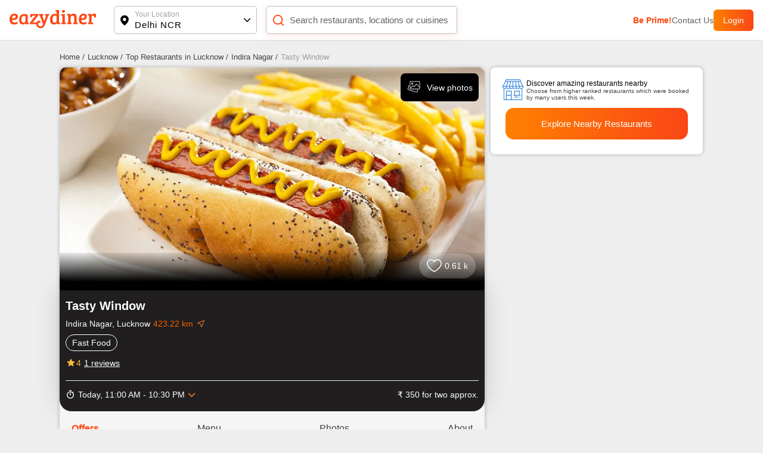

--- FILE ---
content_type: text/css; charset=UTF-8
request_url: https://www.eazydiner.com/_next/static/css/3d23bf89d13dd316.css
body_size: 8422
content:
body,html{padding:0;margin:0;font-family:IBM Plex Sans,sans-serif;font-size:14px;font-weight:400;background-color:#eee}html{overflow-x:hidden}*{box-sizing:border-box}.btns_main .btns_aero{right:6px;top:50%;transform:translate(-50%,-50%)}.btns_main{padding:18px;border-radius:14px}.inactive_main{background-color:#a7a7a7}.active_main{background-image:linear-gradient(90deg,#ff8000,#fa4616)}.faq_coupon .accord_aero,.flex,.trend-restaurant-album{display:flex}.grid-gap-10{grid-gap:10px}.activeLineTab .all-tabs .tabs-title,.relative{position:relative}.max-width,.trend-restaurant-album{width:max-content}.max-height{height:max-content}.lh-25{line-height:25px}.sticky{position:-webkit-sticky;position:sticky}body .absolute{position:absolute}.fixed{position:fixed}.underline{text-decoration:underline}.flex-inline{display:inline-flex}.flex-column{flex-direction:column}.flex-center{justify-content:center}.flex-start{justify-content:flex-start}.flex-shrink-0{flex-shrink:0}.flex-end{justify-content:flex-end}.flex-between{justify-content:space-between}.flex-around{justify-content:space-around}.v-flex-end{align-items:flex-end}.image-cover{object-fit:cover}.align-v-center{align-items:center}.self-center{align-self:center}.flex-1,.prime_plans .tabs-title{flex:1 1}.full-width{width:100%}.width_50{width:50%}.width_70{width:70%}.max-w-50{max-width:50%}.max-w-60{max-width:60%}.max-w-70{max-width:70%}.max-w-80{max-width:80%}.max-w-90{max-width:90%}.full-height,.trend-restaurant-album .imageView,.trend-restaurant-album .imageView img{height:100%}.h-50{height:50px}.left-0{left:0}.right-0{right:0}.pointer{cursor:pointer}.outline-0{outline:none}.gradient_btn{box-shadow:0 0 5.5px 0 hsla(0,0%,51%,.25);background-image:linear-gradient(94deg,#ff4815 -3%,#7b2108 182%)}.text-center{text-align:center}.text-left{text-align:left}.page-button.active,.page-button:hover,.white{color:#fff}.bg-white{background-color:#fff}.bg-black{background-color:#000}.bg-error{background-color:#f65656}.top-0{top:0}.top_loader{background-image:linear-gradient(90deg,#ff8000,#fa4616)!important}.home_slider .slider-wrapper{padding:0 10px}.demo_listing{width:max-content;margin:auto;padding:10px;border:1px solid #fe6a0c;border-radius:6px}.error{color:red}.uppercase{text-transform:uppercase}.capitalize{text-transform:capitalize}.font-8{font-size:8px}.font-9{font-size:9px}.font-10{font-size:10px}.font-11{font-size:11px}.font-12{font-size:12px}.font-13{font-size:13px}.font-14{font-size:14px}.font-15{font-size:15px}.font-16{font-size:16px}.font-17{font-size:17px}.font-18{font-size:18px}.font-19{font-size:19px}.font-20{font-size:20px}.font-24{font-size:24px}.font-32{font-size:32px}.font-28{font-size:28px}.black,.hover_seo:hover .content_seo{color:#000}.padding-t-15-m-0{padding-top:15px}.grey-dark{color:#212121}.grey-footer{color:hsla(0,0%,100%,.6);letter-spacing:.25px}.grey-dark-other{color:#302e2e}.round_shadow{box-shadow:0 1px 5px 0 rgba(0,0,0,.2)}.grey-another-light{color:#424242}.hidden,.hover_icon_slide .slider_aero,.trend-restaurant-album-parent .view_all{display:none}.red{color:#ff0008}.green{color:green}.ellipsis,.prime_plans .plan_months{overflow:hidden;white-space:nowrap;text-overflow:ellipsis}.block,.hover_icon_slide:hover .slider_aero{display:block}.bottom-0{bottom:0}.grey{color:#616161}.bold{font-weight:600}.semi-bold{font-weight:500}.grey-light-dark{color:#9e9e9e}.grey-light{color:#7c7b7b}.other-light-grey{color:#848484}.more-grey{color:#7b7b7b}.raisin_black{color:#222}.text-blue{color:#4a90e2}.padding-5{padding:5px}.padding-10,.padding-10-other{padding:10px}.padding-10-imp{padding:10px!important}.padding-0{padding:0}.paddding-15,.padding-15{padding:15px}.padding-t-3{padding-top:3px}.padding-t-2{padding-top:2px}.padding-b-2{padding-bottom:2px}.padding-tb-10{padding-top:10px;padding-bottom:10px}.padding-tb-20{padding-top:20px;padding-bottom:20px}.padding-lr-20{padding-left:20px;padding-right:20px}.padding-t-50{padding-top:50px}.padding-b-50{padding-bottom:50px}.padding-b-70{padding-bottom:70px}.padding-b-25{padding-bottom:25px}.padding-20{padding:20px}.padding-18{padding:18px}.padding-30{padding:30px}.padding-40{padding:40px}.padding-50{padding:50px}.padding-lr-3{padding:0 3px}.padding-l-0{padding-left:0}.padding-l-5{padding-left:5px}.padding-l-10{padding-left:10px}.padding-l-15,body .space_slider,body .space_slider_both{padding-left:15px}.padding-r-0{padding-right:0}.padding-r-15{padding-right:15px}.padding-r-20,body .space_slider,body .space_slider_both{padding-right:20px}body .space_slider_both .slider_aero{width:30px;height:30px;display:none}.right_slot:hover .space_slider_both .slider_aero{display:block}body .space_slider_both .swiper-button-prev{left:6px}.swiper-button-next.inactive_slide:before,.swiper-button-prev.inactive_slide:before{color:#cbcbcb}.swiper-button-next.inactive_slide,.swiper-button-prev.inactive_slide{background-color:#e6e6e6}.padding-t-5{padding-top:5px}.padding-t-65{padding-top:65px}.padding-l-20{padding-left:20px}.padding-l-30{padding-left:30px}.padding-l-40{padding-left:40px}.padding-r-40{padding-right:40px}.padding-l-25{padding-left:25px}.padding-r-30{padding-right:30px}.padding-t-10{padding-top:10px}.padding-t-10-imp{padding-top:10px!important}.padding-t-15{padding-top:15px}.padding-t-20{padding-top:20px}.padding-b-10{padding-bottom:10px}.padding-b-15{padding-bottom:15px}.padding-b-12{padding-bottom:12px}.padding-b-5{padding-bottom:5px}.padding-b-3{padding-bottom:3px}.padding-b-0{padding-bottom:0}.margin-b-3{margin-bottom:3px}body .margin-b-0,body .mb-0{margin-bottom:0}.margin-5{margin:5px}.padding-b-20{padding-bottom:20px}.padding-b-30{padding-bottom:30px}.padding-b-40{padding-bottom:40px}.padding-r-5{padding-right:5px}.padding-r-10{padding-right:10px}.padding-t-0{padding-top:0}.padding-t-30{padding-top:30px}.padding-t-40{padding-top:40px}.margin-3{margin:3px}.margin-10{margin:10px}.margin-15{margin:15px}.margin-20{margin:20px}.margin-40{margin:40px}.margin-r-0{margin-right:0}.margin-r-1{margin-right:1px!important}.margin-r-5{margin-right:5px}.margin-r-10{margin-right:10px}.margin-r-10-imp{margin-right:10px!important}.margin-r-15{margin-right:15px}.margin-l-15{margin-left:15px}.margin-l-30{margin-left:30px}.margin-r-20{margin-right:20px}.margin-r-30{margin-right:30px}.margin-r-40{margin-right:40px}.margin-l-60{margin-left:60px}.margin-l-1{margin-left:1px!important}.margin-l-2{margin-left:2px}.margin-l-5{margin-left:5px}.margin-l-10{margin-left:10px}.margin-l-20{margin-left:20px}.margin-left-auto{margin-left:auto}.margin-right-auto{margin-right:auto}.margin-t-0-imp{margin-top:0!important}.margin-b-0-imp{margin-bottom:0!important}.faq_coupon .accord_aero,.margin-l-0-imp{margin-left:0!important}.margin-t-3{margin-top:3px}.margin-t-4{margin-top:4px}.margin-t-5{margin-top:5px}.margin-t-10{margin-top:10px}.margin-t-15{margin-top:15px}.margin-t-20{margin-top:20px}.margin-t-30{margin-top:30px}.margin-t-50{margin-top:50px}.margin-t-55{margin-top:55px}.margin-t-60{margin-top:60px}.margin-t-70{margin-top:70px}.margin-t-54{margin-top:54px}.margin-b-5{margin-bottom:5px}.margin-b-10{margin-bottom:10px}.margin-b-15{margin-bottom:15px}.margin-b-20{margin-bottom:20px}.margin-b-30{margin-bottom:30px}.margin-b-80{margin-bottom:80px}.italic{font-style:italic}.popup_internal_margin{padding:20px 15px 10px}.disable-pointer{pointer-events:none}.dropdown_list_main{box-shadow:0 2px 11px 0 rgba(0,0,0,.15);z-index:11111;top:58px;width:290px;max-height:300px;overflow-y:auto}.dropdown_list{border-bottom:1px solid #d6d6d6}.selected_dropdown{background-color:#f0f0f0}.selected_dropdown:first-child{border-radius:8px 8px 0 0}.hide_scroll::-webkit-scrollbar{display:none}.input-error .float_input{border-color:red}.remove-spin-buttons[type=number]::-webkit-inner-spin-button,.remove-spin-buttons[type=number]::-webkit-outer-spin-button{-webkit-appearance:none}.float_input:disabled+.float_label,.float_input:focus+.float_label,.float_input:valid+.float_label,body .top_float_input{top:1px;background-color:#fff;font-size:12px;color:#79b1ff;border-color:blue}.with_country .float_input:focus+.float_label,.with_country .float_input:valid+.float_label{left:16px}.filled_input .float_label{top:1px;background-color:#fff;font-size:12px;color:#79b1ff}.float_label{pointer-events:none;color:#9e9e9e;font-size:16px;top:50%;transform:translateY(-50%);transition:.2s;left:16px}.float_input{outline:none;border:1px solid #bdbdbd;padding:20px 15px;border-radius:6px;caret-color:#fa4616}.filled_input .float_input{border-color:#79b1ff}.with_country .float_label{left:106px}.with_country .float_input{padding-left:104px}.radius-3{border-radius:3px}.radius-4{border-radius:4px}.radius-8{border-radius:8px}.radius-20{border-radius:20px}body .faq_container{border-radius:10px 10px 0 0}.success_popup .mobile_modal_content_main,body .radius-10{border-radius:10px}.radius-5{border-radius:5px}.radius-0{border-radius:0}.radius-50{border-radius:50%;-webkit-border-radius:50%;-moz-border-radius:50%;-ms-border-radius:50%;-o-border-radius:50%}.otp_inputs{border:1px solid #bdbdbd}.rotate_accordion{transform:rotate(180deg)}.profile_header{height:262px;box-shadow:0 2px 10px 0 rgba(0,0,0,.2);background-color:#000}.bg_212121,.profile_header.prime_user{background-color:#212121}.non_prime_user{background-image:linear-gradient(90deg,#ff8000,#fa4616)}.footer_main .icons svg{height:17px;width:17px}.profile_banner_content{top:40px}.profile_internal{width:max-content;margin:auto}.user_img{top:50%;transform:translate(-50%,-50%);left:50%}.profile_box{box-shadow:0 0 5px 1px rgba(0,0,0,.18);height:138px}.align_box{grid-gap:10px}.box_bottom_text{bottom:12px}.accor_main{border-bottom:1px solid #c8c7cc}.accordion-item.accor_main:first-child,.eazypoints_content{border-top:1px solid #c8c7cc}.ctn_btns{border:1px solid #4a90e2}.space_header_home{padding:15px 10px 10px}.non_prime_home{fill:red;box-shadow:0 1px 5px 0 rgba(0,0,0,.2)}.search_main_home{padding:15px 14px;box-shadow:0 4px 15px 0 rgba(255,70,18,.1);border:1px solid #e5e5e5}btns_main .search_input_home{color:#999;letter-spacing:.2px;font-weight:300}.login_btn_home{background-image:linear-gradient(90deg,#ff8000,#fa4616);padding:10px 16px;border-radius:6px}.loc_main_home{padding:0 4px 0 10px}.selected_loc_home{letter-spacing:1px;text-overflow:ellipsis;overflow:hidden;white-space:nowrap;max-width:200px}.loc_text_home{color:#a3a3a3}.loc_box{background-image:linear-gradient(90deg,#ff9800,#fa4616)}.bg-grey-semi-dark{background-color:#f5f5f5}.bottom_radius{border-radius:0 0 8px 8px}.payeazy_link .bottom_img{border:1px solid transparent}.payeazy_link.active_page .bottom_img{border:1px solid #fa4617;border-radius:50%}.payeazy_link{top:-4px}.active_page .nave_name{color:#fa4617}.bottom_main{height:66px;box-shadow:0 0 10px 0 rgba(0,0,0,.2);z-index:1}body .custom_class .arrow,body .custom_class .form-control,body .custom_class .special-label{display:none}.custom_class.react-tel-input{position:absolute;z-index:1}body .custom_class .country-list .search-box{margin-left:0!important;padding:10px 10px 10px 40px;width:100%;text-transform:capitalize;border-color:#bdbdbd}body .custom_class .country-list{width:320px}body .custom_class .country-list .search{padding:10px}body .custom_class .country-list .search-emoji{position:absolute;display:block;left:28px;top:50%;transform:translate(-50%,-50%)}.country_code_main{position:absolute;z-index:1;left:0}body .react-tel-input .flag-dropdown{top:-18px;width:90px;height:54px;left:0}body .react-tel-input .selected-flag{width:90px;height:100%;padding:0 0 0 11px;border-radius:3px 0 0 3px}.country_aero{right:-42px}.modal_container{background-color:rgba(0,0,0,.35);z-index:3;overflow-y:auto}.coupon_loader{opacity:.3}.modal_backdrop{z-index:3;opacity:.7}.modal_main{bottom:0;z-index:9999;border-radius:10px 10px 0 0;overflow-y:auto}.mobile_modal_main{height:max-content;top:50%;left:50%;transform:translate(-50%,-50%);width:100%;border-radius:10px;z-index:9999;max-width:90%;width:max-content}.mobile_modal_content_main{margin-top:0;overflow-y:auto;max-height:calc(100vh - 100px);border-radius:0 0 10px 10px;padding-bottom:10px;max-width:100%}.bottom_half_border{border-bottom:1px solid #e5e5e5}.border_one{border:1px solid #e5e5e5}.border_none,.border_none.accordion-item.accor_main:first-child{border:unset}.search_input{padding:15px 36px;border-radius:4px;border:1px solid #ceccc8;caret-color:#fa4616}.search_input::placeholder{color:#777674;font-size:14px}.input_action{right:0}.input_action,.search_icon{transform:translate(-50%,-50%);top:50%}.search_icon{left:20px}.header_mobile{z-index:2}a{color:#4a90e2;color:inherit;text-decoration:none}.inline-block{display:inline-block}.default_date_picker,.user_menus{opacity:0}.default_date_picker::-webkit-calendar-picker-indicator{left:0;top:0;width:100%;height:100%;margin:0;padding:0;cursor:pointer}.bottom_shadow{box-shadow:0 2px 4px 0 rgba(0,0,0,.5)}.round_dark_shadow{box-shadow:0 1px 4px 2px rgba(0,0,0,.5)}.shadow{box-shadow:1px 1px 5px rgba(0,0,0,.12),1px 1px 5px rgba(0,0,0,.24);-moz-box-shadow:0 1px 5px rgba(0,0,0,.12),0 1px 5px rgba(0,0,0,.24);-webkit-box-shadow:0 1px 5px rgba(0,0,0,.12),0 1px 5px rgba(0,0,0,.24)}.box_shadow{box-shadow:0 0 6px 0 hsla(0,0%,53%,.5)}.spinner1{margin:0 10px;width:22px;height:22px;border-radius:50%;border:2px solid #f3f3f3;border-top-color:red;animation:rotating-spinner .3s linear infinite}.red_spinner{width:40px;height:40px;border-color:#b5b4b4 #b5b4b4 red}.payment_spinner{width:100px;height:100px;margin:0 10px;border-radius:50%;border:2px solid #f3f3f3;border-top-color:red;animation:rotating-spinner .5s linear infinite}@keyframes rotating-spinner{0%{transform:rotate(0deg)}to{transform:rotate(1turn)}}body .btns_aero.btns_aero_loder{right:-16px}.show_more_loader{border:2px solid #fa4617;background:unset;padding:15px;max-width:200px;margin:auto}.outlineBtn{max-width:100%;border:1px solid #fa4617}#trend-details{margin:0}#trend-details,#trend-details .img1-8{border-radius:8px}.home_container{margin-top:164px}.header_container{display:block}.three_col{display:grid;grid-gap:15px;grid-template-columns:repeat(auto-fill,minmax(340px,1fr))}.four_col{display:grid;grid-gap:15px;grid-template-columns:repeat(auto-fill,minmax(250px,1fr))}.two_col{display:grid;grid-gap:10px;grid-template-columns:repeat(auto-fill,minmax(240px,1fr))}.no_transactions_grid{display:grid;grid-gap:15px;grid-template-columns:repeat(2,1fr);margin:0 auto}.full_image,.full_image>span,.full_image>span>img{width:100%!important}.header_bottom{border-bottom:1px solid #dadada}.tabs_left .active .tabs_name{color:#212121;font-weight:500;background-color:#fff}.left-dir-tab .all-tabs{flex-direction:column}.left-dir-tab{display:flex}.filter-tabs .active{color:#212121;font-weight:500;background-color:#fff}.filter-tabs .all-tabs{background-color:#f4f4f4;flex-basis:38%}.filter-tabs .tabs-content{flex-basis:62%;height:64vh;overflow-y:auto;padding:15px}.border_black_1{border:1px solid #000}.width_90{width:90%}.gap_7,.trend-restaurant-album{gap:7px}.hr{border:0;height:0;margin:0;border-bottom:1px solid #e0e0e0}.margin-0-auto{margin:0 auto}.text-error{color:#e50000}.bg_fa4616,.btn.btn-primary{background-color:#fa4616}.gap_12{gap:12px}.gap_5{gap:5px}.gap_10{gap:10px}.gap_15{gap:15px}.gap_20{gap:20px}.deal_tag{padding:3px 7px}a.seo_link_hove>.grey-another.seo_link_hove{color:#9e9e9e}a.seo_link_hove>.grey-another.seo_link_hove:hover{color:#616161}.bg-cyan{background-color:#0fa9cf}.h1{font-size:45px;line-height:50px;font-weight:400}.seo_link_text{border-top:1px solid #eee}.trend-restaurant-album-parent{overflow-x:scroll}.trend-restaurant-album_image,.width300{width:300px}.trend-restaurant-album{height:200px;overflow:hidden}.bg_ffffff99{background-color:#ffffff99}.image-gallery-thumbnail .image-gallery-thumbnail-image{height:70px;margin-right:5px}.image-gallery-content .image-gallery-slide .image-gallery-image{margin:8px 0;height:70vh}#custom-gallery .image-gallery-image{max-height:70vh}#custom-gallery .fullscreen.image-gallery-content .image-gallery-image{max-height:calc(100vh - 80px)}body .image-gallery-left-nav .image-gallery-svg,body .image-gallery-right-nav .image-gallery-svg{height:35px;width:35px;background:#00000059;border-radius:50%}.get_eazydiner_app_container{border-right:1px solid hsla(0,0%,59%,.34)}body .we_accept_container .we_accept{top:-2px}.explore_options .accordion-item.accor_main,.grey-border{border:1px solid #dedede}@media only screen and (min-width:808px){body .image-gallery-left-nav .image-gallery-svg,body .image-gallery-right-nav .image-gallery-svg{height:40px;width:40px}.image-gallery-thumbnail .image-gallery-thumbnail-image{height:75px;margin-right:5px}.image-gallery-content .image-gallery-slide .image-gallery-image{height:100vh}.additional_offer_container,.conatiner{width:90%;margin-left:auto;margin-right:auto;max-width:1080px}.our_partner_container{width:100%;max-width:unset}.tabs-content{background-color:#fff;padding-top:5px;border-radius:5px}body .prime_plans{width:100%;margin:0;max-width:unset;padding:20px 20vw}.our_partner_container{padding:30px}.our_partner_container,.plan_detail_box,.prime_res_items_container{background-color:#ffffff99}.super_easy_container,.zoom_slider{background-color:inherit}.super_easy_container{padding-top:30px;padding-bottom:30px}.testimonial-main{background-color:#fff}.prime_res_items_container{padding-bottom:30px}.hide_desktop{display:none}.mobile_modal_main{width:auto}.desktop_flex{display:flex;align-items:center}.space_header_home{justify-content:space-between;padding:10px 16px}.right_header{align-items:center;grid-gap:26px}.loc_search .loc_main{margin:0 15px 0 30px;padding:6px 10px;width:240px}.loc_search .search_main_home{padding:14px;min-width:316px}.loc_search .loc_main,.loc_search .search_main_home{border:1px solid #bebebe;margin-top:0;border-radius:5px}.loc_name_aero{align-items:center;justify-content:space-between}.search_main_home{background-color:#fff}.listing_header,.unset_posotion{position:unset}.checkout_top_section .payeazy_cta{position:relative}body .card_main{margin-top:0}.listing_start,.remove_left_right,.remove_left_right .card_main_inner{padding-left:0;padding-right:0}.header_color{z-index:2;box-shadow:unset;border-bottom:1px solid #dfdfdf}body .trend_filter{top:68px}.main_wrapper{margin-top:68px}.home_container{margin-top:0;padding-top:0}body .modal_main{height:max-content;width:max-content;top:50%;left:50%;transform:translate(-50%,-50%);border-radius:10px}.modal_content_main{margin-top:0;width:min(630px,630px);overflow-y:auto;max-height:calc(100vh - 100px);padding-bottom:10px}.modal_content{padding-bottom:0}.trend_padding_container{padding-left:0;padding-right:0}body .listing_all_filter_cta{padding-bottom:0}.pointer:active{background-color:#eff9ff;color:#000;background-image:unset}.desktop_flex_between{justify-content:space-between}.res_image{height:280px;object-fit:cover;border-radius:5px}.details_right_cont{flex-basis:30%;box-shadow:0 0 6px 0 rgba(0,0,0,.26)}.desktop_left_container{width:66%}.desktop_right_container{width:33%}.offer_box_main .offer_box{padding:40px 10px 15px;flex-direction:column;text-align:center;background-color:#fff}.offer_box_main .offer_box,.pay_res_box{border:1px solid #dbdbdb}.box_top_icon{position:absolute;top:calc(0% - 28px);left:50%;transform:translate(-50%)}.offer_box_main{grid-gap:54px 10px}body .space_slider{padding:0}body .space_equal{padding:10px}body .slider_aero{color:#fff;font-size:26px;bottom:0;margin-top:0;padding:5px;width:38px;height:38px;border:1px solid #efece7;background-color:#fff;opacity:unset;top:50%;border-radius:50%;transform:translateY(-50%);position:absolute;z-index:1}.swiper-button-prev{left:20px}.swiper-button-next{right:20px}body .swiper-button-next:before,body .swiper-button-prev:before{content:"";position:absolute;height:8px;width:8px;color:#000;border:solid;transform:translate(-50%,-50%) rotate(-45deg);top:50%;left:calc(50% - 2px);border-width:0 2px 2px 0;border-left:unset;margin:unset}body .swiper-button-prev:before{transform:translate(-50%,-50%) rotate(136deg);left:calc(50% + 2px)}.profile_box{max-width:200px}.get_prime_button{width:40%;margin:0 auto}.plan_details{width:500px;top:59%}.plan_details,.plan_details_expired_plan{left:50%;transform:translate(-50%,-50%);height:max-content}.plan_details_expired_plan{width:700px;top:44%;display:flex;align-items:center;justify-content:center}.expire_plan{display:flex;flex-direction:column;align-items:center;gap:30px;top:unset!important;min-width:250px;padding:20px;border-radius:0 8px 8px 0}.expire_plan .expire_plan_upper{display:flex;flex-direction:column;gap:13px}.pink-color-box{height:400px}body .orange-color-box{height:341px;font-size:36px;color:#fff;text-align:center;padding-top:38px}body .prime_plans .tabs-title.active{transform:scale(1.03)}body .plan_detail_box{margin:20px auto;width:70%}.benefits_list{border:1px solid #dbdbdb}.benefits_list_main{margin-bottom:20px}.faq_container,.payeazy_faq_container,.payeazy_faq_container .tnc_container{margin-top:30px;border-radius:10px}.payeazy_works_main{justify-content:center}body .bg-white-remove_desktop{background-color:unset}body .bg-white-deskto{background-color:#fff}.flex-desktop{display:flex}.padding-0-desktop{padding:0}.right_checkout{width:34%;position:-webkit-sticky;position:sticky;top:10px;height:100vh}.left_checkout{width:66%;margin-right:15px}body .trend-details-parent{display:flex;gap:10px}.hide_padding_bootom_d{padding-bottom:0}}@media only screen and (max-width:1110px){.space_header_home{padding:10px 15px}.space_header_home .loc_main{margin:0 10px}.right_header{grid-gap:12px}}@media only screen and (max-width:900px){body .loc_search .search_main_home{min-width:200px}}@media only screen and (max-width:808px){.hide_mobile,body .react-multiple-carousel__arrow{display:none}.no_transactions_grid,.three_col{grid-template-columns:100%}.no_transactions_grid{max-width:90%;text-align:left}.padding-t-15-m-0{padding-top:0}.back_header_content,.food_trend_main{padding-top:54px}.modal_content_main{width:auto!important}.modal_content .padding-30{padding:15px}body .slider_main{padding-bottom:41.25%}.rest_name_main{padding:14px;border-bottom:1px solid #f2f2f2}.details_left_inner{margin-top:52px}.res_m_header{height:52px;box-shadow:0 2px 4px 0 rgba(0,0,0,.5);z-index:1}.details_main{flex-direction:column}body .loc_search .loc_main,body .search_main_home{width:100%}body .loc_search .loc_main{margin:0 0 10px}body .main_loc{width:max-content}.additional_offer{padding-bottom:0}.res_deal_anchor_container,.trend_card_payeazy_container{flex-direction:column;padding:10px}body .search_booked{grid-auto-columns:calc(50% - 20px)}}.grid_test{display:grid;grid-template-columns:160px 160px;justify-content:center;grid-gap:10px}.bucket{border-radius:5px;box-shadow:0 2px 10px 0 rgba(0,0,0,.2)}@media only screen and (max-width:987px){.search_main_home{width:214px}.loc_search .loc_main{width:153px}}.active_tags{background-color:#4e4a4ae6!important;color:#fff!important}.search_tag{background-color:#fdede6;width:max-content;color:#3f3c3b;padding:5px 10px}.flex-wrap{flex-wrap:wrap}.top_searched{box-shadow:1px 0 4px #bdb3b3}.grid-res{grid-gap:10px}.full-width-imp{width:100%!important}.grid-layout{display:flex;white-space:nowrap;overflow-x:auto;grid-gap:10px}.grid-restaurant{min-width:50%;box-shadow:0 0 4px 0 rgba(0,0,0,.2);background-color:#fcfbfb}.mini-width{width:min(630px,630px);margin-top:100px}.rate_num{width:36px;height:23px;background-color:#47a047;top:0;left:0;box-shadow:0 2px 10px 0 rgba(0,0,0,.2);border-radius:4px 0 0 0}.deal_text{color:#d95931}.ignore_element{display:contents}.blue-backgroung{background-color:#4a90e2}.grey-another{color:#616161}.color_FF4612{color:#ff4612}.offer_box{border-bottom:1px solid #e5e5e5}.payeazy_res_rate{height:max-content;padding:4px 8px;border-radius:10px;font-weight:600}.bg-green-secondary{background-color:#43a047}.prime_tag{bottom:calc(0px + 6px);background-color:#151212;padding:0 10px;border-radius:0 14px 14px 0;font-family:initial}.easy_box{box-shadow:0 1px 5px 0 rgba(0,0,0,.2);min-width:170px;width:25%}.payeazy_works_main{overflow-x:auto}.points-header{background-color:#daebe8;padding:2px 0 3px 18px;border-radius:20px 20px 22px 20px}.text-right{text-align:right}.error_container{position:fixed;top:0;height:100%;width:100%;z-index:99999999}.error_container .error_main{position:absolute;display:unset;top:50%;transform:translate(-50%,-50%);left:50%}.error_main{position:fixed;left:50%;transform:translate(-50%);background-color:#fff;display:flex;align-items:center;min-width:160px;border-radius:6px;justify-content:center;max-width:400px;box-shadow:0 0 6px 0 rgba(0,0,0,.26);width:94%;z-index:1;top:14px}.cta_confirm{padding:12px 20px}.cancel_confirm{background-color:#e25f57}.delete_confirm{background-color:#bbb}.error_container:after{content:"";position:fixed;width:100%;height:100%;background-color:#000;opacity:.7}.tnc_icon{transform:rotate(-90deg)}.rotate_accordion.tnc_icon{transform:rotate(0deg)}.header_inner{min-height:54px}body .react-tel-input .country-list{position:fixed}.image_tag{top:0;left:50%;transform:translate(-50%,-18%)}.pay_res_img{width:27%}.payeazy_right{width:73%}body .swiper-pagination-bullet.swiper-pagination-bullet-active{background-color:#4a90e2}body .swiper-pagination-bullet{background-color:#fff;opacity:1;width:5px;height:5px}body .swiper-pagination{text-align:left;margin-left:12px}.swiper-pagination-horizontal.swiper-pagination-bullets .swiper-pagination-bullet,body .swiper-horizontal>.swiper-pagination-bullets .swiper-pagination-bullet{margin:0 3px}.bottom-light-border{border-bottom:1px solid #d7d0d0}body .swiper-pagination-horizontal.swiper-pagination-bullets.swiper-pagination-bullets-dynamic{left:20px;bottom:16px}.payeazy_cta{box-shadow:0 1px 9px 0 rgba(0,0,0,.5)}.payeazy_cta .inactive_main{background-color:#9d9d9d;font-weight:700;font-size:15px}.curr-text{font-size:35px;left:-10px;z-index:2}.dubai-curr-text{font-size:29px;left:-65px}.prime_user .points-header{color:#000}.easy-icon{width:70px;height:70px;margin:0 auto;border:2px solid #e5e5e5;top:-34px;left:50%;transform:translate(-50%);background-color:#f5f5f5}.super-box{padding-top:36px}.testimonial-main{box-shadow:0 2px 20px 0 hsla(0,0%,62%,.3)}.zoom_slider .space_slider{padding:20px}.zoom_slider .swiper-pagination-horizontal.swiper-pagination-bullets.swiper-pagination-bullets-dynamic{left:50%;bottom:0;margin-left:0}.zoom_slider .swiper-pagination-bullets-dynamic .swiper-pagination-bullet-active{background-color:red}.zoom_slider .swiper-pagination-bullet{background:#8b8585}.testimonial-main .customers-text{line-height:1.3}.prime_plans .tabs-title{padding:0;border-radius:5px}.prime_plans .plan_tags{padding:5px 0;min-height:22px;border-radius:5px 5px 0 0;background-color:#d9d9d9}.prime_plans .tabs-title.active .plan_tags{background-color:unset;color:#fff}.prime_plans .tabs-title.active{background-image:linear-gradient(90deg,#ff8000,#fa4616);transform:scale(1.09);transition:.4s}.prime_plans.single_plan .tabs-title.active{transform:scale(1)}.prime_plans{padding:0 10px 10px;background-color:#f5f5f5}.plan_detail_box{background-color:#fbfbfb;border:1px solid #e5e5e5}.prime_background_image{height:216px;background-size:100% 100%;background-repeat:no-repeat}.plan_title_box{margin:0 2px 5px}.prime_plans .tabs-title.active .plan_months{font-weight:500}.prime_plans .down_plan_aero{left:50%;bottom:-9px;transform:translate(-50%)}.link{color:#4a90e2}.similar-res-image{border-radius:4px 4px 0 0}.similarResRate{width:36px;height:23px;background-color:#47a047;top:0;left:0;box-shadow:0 2px 10px 0 rgba(0,0,0,.2);border-radius:4px 0 0 0}.res_col{min-width:46%;box-shadow:0 0 4px 0 rgba(0,0,0,.2)}.pink-color-box{background-color:#fff1cc}.orange-color-box{height:170px;border-radius:0 0 20px 20px;-webkit-clip-path:polygon(0 0,70% 0,100% 0,100% 70%,71% 46%,29% 46%,0 70%,0 30%);clip-path:polygon(0 0,70% 0,100% 0,100% 70%,71% 46%,29% 46%,0 70%,0 30%);background-image:linear-gradient(90deg,#ff8000,#fa4616)}.activeLineTab .all-tabs .active,.orange{color:#f60}.x-auto{overflow-x:auto}.y-hidden{overflow-y:hidden}.expire_plan{top:-8px}.plan_color{color:#f6dea2}.z-index-1{z-index:1}.plan_title{min-height:90px}.trans_status_image>svg{transform:rotate(30deg)}.user_menus{right:28px;min-width:250px;top:57px;transform:translateY(-10px);visibility:hidden;transition:.4s}.menu_border{box-shadow:0 1px 12px 0 #0000001a}.profile_hover:hover .user_menus{transform:translateY(0);opacity:1;visibility:visible}.menu_border,.pay_res_box{border:1px solid #e1e0e0}.border_without_color{border:1px solid}.customer_name{width:45px;height:45px;background-color:#ddd}.profile_hover{min-width:67px}.header_color{z-index:2}.custom_points_aero .accordion-aero-icon{align-items:flex-end;padding:15px}.custom_points_aero{padding:0}.light-green{color:#43a047}.primary-color{color:#fa4616}.points_right{right:-28px}.know_more_details{bottom:12px;right:12px}.share_ed{background-color:#9372e3}.other_refer_box{background-color:#f2eefc;border-left:3px solid #9578e7}.copy_refer{border:1px dashed #aba6a6}.accordion-item.accor_main.border_top_remove{border-top:unset}.bg-grey-secondary{background-color:#eee}.bg_wavy{height:80px;background-color:#e8eaff;width:100%;--m:conic-gradient(from 115deg at top,#0000,#000 1deg 129deg,#0000 130deg) top/20px 51% repeat-x,conic-gradient(from -65deg at bottom,#0000,#000 1deg 129deg,#0000 130deg) bottom/20px 51% repeat-x;-webkit-mask:var(--mask);-webkit-mask:var(--m);mask:var(--m)}.final_paid{border-radius:0 0 8px 8px;background-color:#fce5e5}.undeline_after:after{content:"";height:2px;background-color:#fa6400;display:block;margin-top:4px}.sheets_accordion{border:1px solid #ccc8c8}.no_border_input .float_input{border:unset;border-bottom:1px solid #bdbdbd;border-radius:0;padding-bottom:5px;padding-left:0;background-color:#fff}.no_border_input .float_label{left:0}.action_cuisines{width:calc(100% - 30px)}.success_popup .mobile_modal_content_main{width:min(400px,400px);padding-bottom:0}.footer_main{background-color:#171717;padding:30px 0}.full_height{height:100svh}.faq_coupon .accordion-aero-icon{justify-content:unset}.faq_coupon .toggle_tnc{flex:unset}.all_unset{all:unset}.remove_last_margin:last-of-type{margin-right:0}.full_vh_height{height:100vh}.slots_skeleton{border:1px solid #c1bfbf}.slots_skeleton_radius_remove{border-top-right-radius:0;border-top-left-radius:0;border-top:0}.center_absolute{top:50%;left:50%;transform:translate(-50%,-50%)}.activeLineTab .all-tabs{border-bottom:1px solid #cecece}.activeLineTab .all-tabs .active:before{content:"";position:absolute;bottom:-1px;width:100%;left:0;height:2px;background-color:red}.nowrap{white-space:nowrap}.addText{background-color:hsla(0,0%,100%,.6);border-top-left-radius:5px}.payBillCta{background-color:#4a90e2}body .removeLeftSpace{padding-left:0;padding-bottom:10px}.skyblue{color:#0fa9ce}.word-break{word-wrap:break-word}.full_modal{z-index:2;opacity:.3}.search_booked{display:grid;grid-auto-flow:column;grid-auto-columns:calc(33% - 20px)}.slider_main{position:relative;width:100%;padding-bottom:21.25%}.slider_main .swiper.swiper-initialized.swiper-horizontal.space_slider{position:absolute;top:0;left:0;width:100%;height:100%}.dashed-border{border:1px dashed #9e9e9e}.order_one{order:1}.order_two{order:2}input[type=number]::-webkit-inner-spin-button,input[type=number]::-webkit-outer-spin-button{-webkit-appearance:none;-moz-appearance:none;appearance:none;margin:0}.sea-green{color:#157363}.mint-green{color:#07b373}.flame-orange{background:#ff4815}.page-button.active,.page-button:hover{background-color:#ff4612}.line_through:after,.line_through:before{content:"";flex:1 1;height:1px;background-color:#ccc;top:10px;position:relative}.width_20{width:20%}.width_40{width:40%}.bg-pink{background-color:#fff6f4}.radius-40{border-radius:40px}.bottom-dash-border{border-bottom:1px dashed #dedede}.width_60{width:60%}.foodie-closed-logo{top:300px}.closed_vote{color:#ffe061}.optout-container{padding:1px}.input-group{flex-grow:1;flex-shrink:1;flex-basis:calc(50% - 20px)}.font-weight-100{font-weight:100}.grid{display:grid;grid-template-columns:repeat(auto-fill,minmax(calc(590px - 0px),1fr));grid-gap:16px;gap:16px}@media (max-width:768px){.grid{grid-template-columns:repeat(auto-fill,minmax(calc(100% - 0px),1fr))}}.logout-options .option{padding:15px 0;color:#fa4616;border-top:1px solid #f7f3f3}.modal_title_center_bold{text-align:center;font-weight:600;flex:1 1}.center_title .mobile_modal_content_main{border-radius:10px}

--- FILE ---
content_type: text/css; charset=UTF-8
request_url: https://www.eazydiner.com/_next/static/css/17541cd9eb2bbe6c.css
body_size: 2255
content:
.restaurantDetails_banner_res_info__u0TYR{box-shadow:0 -6px 44px 0 rgba(0,0,0,.15);background-color:#201e1e;border-radius:0 0 20px 20px}.restaurantDetails_cuisines_list__vkqdj{border:1px solid;border-radius:22px}.restaurantDetails_open_time_restaurant__wgHbh{border-top:1px solid #ededed}.restaurantDetails_tabs_main___hfj9{border-radius:0 0 20px 20px}body .restaurantDetails_active_border__n3XBk{background-color:#221f1d;box-shadow:0 2px 10px 0 rgba(0,0,0,.1)}.restaurantDetails_date_time_box__0nVft{border-right:1px solid #c4c4c4}body .restaurantDetails_slot_boxes__kd7C4{box-shadow:0 2px 8px 0 rgba(0,0,0,.1);border:1px solid #e5e5e5;min-width:-moz-fit-content;min-width:fit-content;padding:10px 26px;min-height:50px;background-color:unset}body .restaurantDetails_active_border_deal__eQvPI{border:1px solid gold}body .restaurantDetails_active_border_deal__eQvPI .restaurantDetails_day_text__6KzM0{color:#000;font-weight:600}.restaurantDetails_fit_content__hd2xs{min-width:-moz-fit-content;min-width:fit-content}.restaurantDetails_box_scroll__zptQY{overflow:scroll;gap:10px}.restaurantDetails_deals_border__rStMh{border:2px solid #ff802b}.restaurantDetails_deals_border_inactive__EJIyc{border:2px solid #c2c2c2}.restaurantDetails_deal_bottom__JtA_6{border-top-right-radius:0;border-top-left-radius:0;border-top:0}.restaurantDetails_gradient_deal__s5dQB{background-image:linear-gradient(180deg,#000,#393838 91%,#000 130%)}.restaurantDetails_deal_bank_offers__k_ykb{overflow-x:auto;grid-gap:10px;width:auto;white-space:nowrap;padding:10px 30px 15px 20px}.restaurantDetails_bank_image__dGLoh{border:1px solid #e5e5e5;padding:15px 10px 16px 15px;gap:12px;min-width:90%;overflow:hidden}.restaurantDetails_border_restaraunt__4n31F,.restaurantDetails_dashed_border_cal__1Qmor,.restaurantDetails_image_heading_popup_offer__CD8F_{border-bottom:1px dashed #747272}.restaurantDetails_slot_error__omZ0g,.restaurantDetails_user_reviews__CpEur{border:1px solid #e5e5e5}.restaurantDetails_at_restaurant__fECCg{border:1px solid #fa6400}@media only screen and (min-width:808px){.restaurantDetails_show_desktop_section__kHlWr{box-shadow:0 0 6px 0 rgba(0,0,0,.26)}.restaurantDetails_cta_deal__aUq1N{position:unset}}.restaurantDetails_popup_offer_main__2_XAa{box-shadow:0 0 6px 0 rgba(0,0,0,.26)}.restaurantDetails_active_tab__RVV4_{color:#ff4612;font-weight:700}.restaurantDetails_active_tab__RVV4_:before{content:"";position:absolute;bottom:0;width:100%;height:3px;background-color:#ff4612;left:0;border-radius:6px}.restaurantDetails_features_container__yYT9Y,.restaurantDetails_three_col_menu__mzgLX{display:grid;grid-gap:15px;grid-template-columns:repeat(auto-fill,minmax(150px,1fr));border-bottom:1px solid #c3c3c3}.restaurantDetails_three_col_menu__mzgLX .restaurantDetails_menu_box__15Qa8{box-shadow:0 0 6px 0 rgba(0,0,0,.26)}.restaurantDetails_dish_list__KrIUF{color:#fa6400;background-color:#fff6ef}.restaurantDetails_orange_color___RV5t{color:#fa6400}.restaurantDetails_about_info__T0gsX{border:1px solid #fa6400}.restaurantDetails_first_star__MLsx4{overflow:hidden;color:#f60}.restaurantDetails_second_first_star__e7E1y{color:#eaeaea}.restaurantDetails_border_dashed___RkJC{border-bottom-style:dashed;border-bottom-color:#e5e5e5}.restaurantDetails_main_rating_num__DjNMN{font-size:25px}.restaurantDetails_main_rating_num_heading__35k7b{font-size:32px}.restaurantDetails_circle_bg__XpfCx{fill:none;stroke:#eee;stroke-width:4}.restaurantDetails_circle_second__jgXCT{fill:none;stroke-width:4}.restaurantDetails_circle_main__1cvb6{width:50px;height:50px}.restaurantDetails_get_direction_text__w0PEX{background-image:linear-gradient(180deg,hsla(0,0%,85%,.5) -54%,#fa6400 62%);border-radius:0 0 15px 15px}.restaurantDetails_tab_photos__5aUrl{display:grid;grid-gap:15px;grid-template-columns:repeat(auto-fill,minmax(100px,1fr));border-bottom:1px solid #c3c3c3}.restaurantDetails_review_count__7qVER{background-color:hsla(0,0%,100%,.21);width:95px;border-radius:30px}.restaurantDetails_review_count_main__qgXnf:before{content:"";position:absolute;bottom:0;width:100%;background-image:linear-gradient(180deg,rgba(0,0,0,.08) 0,#000 77%);height:63px}.restaurantDetails_review_count_main__qgXnf{height:63px}.restaurantDetails_help_darkbg_main__Fr3bl:before{content:"";position:absolute;top:0;width:100%;background-image:linear-gradient(0deg,transparent 0,#000 77%);height:60px}.restaurantDetails_sample_bill__eBskA{background-color:#ffe8d0}.restaurantDetails_sample_bill_text__4bBXX{border-bottom:1px solid #e5e5e5}.restaurantDetails_dashed_border_cal__1Qmor{border-bottom-color:#e5e5e5}.restaurantDetails_tooltip_main__2d3v9{bottom:-65px;left:50%;transform:translate(-50%);background-color:#616161;min-width:200px}.restaurantDetails_tooltip_hover__EWkeb:hover .restaurantDetails_tooltip_main__2d3v9{display:block}.restaurantDetails_user_reviews__CpEur{min-width:90%}.restaurantDetails_user_review_rate__MvkSK{background-color:#fa6400}.restaurantDetails_cta_deal__aUq1N{z-index:2}.restaurantDetails_addBtn__KBlDq{width:86px}.restaurantDetails_currency_cal__4c12J{right:-4px}.restaurantDetails_blocker_view__hsU1z{background-color:rgba(0,0,0,.8)}.restaurantDetails_blocker_content__ot5P3{border-radius:15px 15px 8px 8px;box-shadow:0 1px 5px 0 rgba(0,0,0,.2)}.restaurantDetails_cta_btn_blocker__IeUOW{background-image:linear-gradient(180deg,#ffed8f 2%,gold)}.restaurantDetails_text_strikethrough__fOMVO{text-decoration:line-through}.restaurantDetails_more_deals_grid__JNwSS{display:grid;grid-gap:10px;grid-template-columns:repeat(3,calc(50% - 10px));grid-template-rows:minmax(80px,1fr)}.restaurantDetails_singleDeal__XEJhN{grid-template-rows:minmax(0,1fr);grid-template-columns:repeat(3,100%)}.restaurantDetails_rating_text_color__UOWm0{color:#f9b635}.restaurantDetails_seeMenu__j8s3F{bottom:34px}.restaurantDetails_z_index_2__mgt4r{z-index:2}.restaurantDetails_buffetPriceBtn__eVRx7{border:1px solid #43a047}.restaurantDetails_readMore__oWfNe{height:100px}.restaurantDetails_day_name__Bdvvv{width:110px}.restaurantDetails_allDeals__k9CMM{height:250px;border:1px solid #c2c2c2;box-shadow:0 2px 10px 0 rgba(0,0,0,.1)}.restaurantDetails_listItem__nc2km:not(:last-child){border-bottom:1px solid grey}.restaurantDetails_user_image__F5mLS{display:grid;grid-gap:15px;grid-template-columns:repeat(auto-fill,minmax(100px,1fr))}.restaurantDetails_show_slot_error__zBi1E{background-color:#fff8f2}.restaurantDetails_walkinBox__1ypG_{background-color:#fef0e0;border:2px solid #ffd29e}.restaurantDetails_tab_boxes__7Nqq2{box-shadow:0 2px 8px 0 rgba(0,0,0,.26)}.restaurantDetails_payBill__r67PJ{border-radius:0 8px 8px 0}.restaurantDetails_menu_tab__T_pN0 .tabs-title{border-radius:30px;border:1.5px solid #bfbdbd;margin:0 8px 20px 0;padding:10px 15px}.restaurantDetails_menu_tab__T_pN0 .tabs-title.active{border-color:#080808}.checkout_get_coupons__pVRBa{background-color:#dadeff;height:60px}.checkout_apply_coupon__XeoVY{top:50%;transform:translate(-50%,-50%);right:10px}.checkout_coupon_header__1vMxK{border:2px dashed #dcdcdc}.checkout_coupon_main__DJjEV{border-bottom:1px solid #e8e8e8}.checkout_checkout_charge__zvIDt{border-bottom:1px solid #d2d2d2}.checkout_pg_logo__xAn3W{top:50%;transform:translateY(-50%);left:14px}@media only screen and (min-width:808px){.checkout_cta_pay__NQ3hc{margin-top:10px;box-shadow:unset;padding:0}}.checkout_coupon_selected__Pk421{border-color:#43a047;pointer-events:none;background-color:#f7fcf2}

--- FILE ---
content_type: text/javascript; charset=utf-8
request_url: https://app.link/_r?sdk=web2.86.5&branch_key=key_live_fgrZoNYRWWxK3H9adJdOBbohBqi7CqIZ&callback=branch_callback__0
body_size: 69
content:
/**/ typeof branch_callback__0 === 'function' && branch_callback__0("1540485945574154637");

--- FILE ---
content_type: application/javascript; charset=UTF-8
request_url: https://www.eazydiner.com/_next/static/chunks/webpack-a0bedec857f8792a.js
body_size: 2630
content:
!function(){"use strict";var e,t,n,r,c,o,a,i,u,f,s={},d={};function l(e){var t=d[e];if(void 0!==t)return t.exports;var n=d[e]={exports:{}},r=!0;try{s[e].call(n.exports,n,n.exports,l),r=!1}finally{r&&delete d[e]}return n.exports}l.m=s,e=[],l.O=function(t,n,r,c){if(n){c=c||0;for(var o=e.length;o>0&&e[o-1][2]>c;o--)e[o]=e[o-1];e[o]=[n,r,c];return}for(var a=1/0,o=0;o<e.length;o++){for(var n=e[o][0],r=e[o][1],c=e[o][2],i=!0,u=0;u<n.length;u++)a>=c&&Object.keys(l.O).every(function(e){return l.O[e](n[u])})?n.splice(u--,1):(i=!1,c<a&&(a=c));if(i){e.splice(o--,1);var f=r();void 0!==f&&(t=f)}}return t},l.n=function(e){var t=e&&e.__esModule?function(){return e.default}:function(){return e};return l.d(t,{a:t}),t},l.d=function(e,t){for(var n in t)l.o(t,n)&&!l.o(e,n)&&Object.defineProperty(e,n,{enumerable:!0,get:t[n]})},l.f={},l.e=function(e){return Promise.all(Object.keys(l.f).reduce(function(t,n){return l.f[n](e,t),t},[]))},l.u=function(e){return 362===e?"static/chunks/362-08d3c9280e483ef2.js":5122===e?"static/chunks/5122-9ba67d18159dcda8.js":4052===e?"static/chunks/4052-c1c3f0055f8a0cb3.js":4149===e?"static/chunks/4149-f43b790026cec5dd.js":4382===e?"static/chunks/4382-aa000fe603aeef39.js":1024===e?"static/chunks/1024-2a9fd35537d4d688.js":2422===e?"static/chunks/2422-1328379797a176cd.js":4320===e?"static/chunks/4320-e93546ebf4d1d6e7.js":7419===e?"static/chunks/7419-3e292218f74a2604.js":9893===e?"static/chunks/9893-42e4b14ffd0b8283.js":"static/chunks/"+e+"."+({106:"63e40834256f7b84",910:"0c524dba055c5d34",1156:"0c3e5d9807b77856",1496:"4811e06800e5b12c",1753:"505e28d79861d7c6",1871:"b6c36dd5aa578a57",2195:"17c52ba9cbbf0f48",2226:"fe94f49384c8520c",2918:"c77af487a1cb2491",3613:"0e293152e9efd2e3",4905:"a2c266ddb5a88c2f",5059:"195310469f36993c",5195:"3489b20c5e0db1f5",5520:"618b66026123a62b",5805:"dec85d044ec34936",6007:"8d8fa1e003a4b1ea",6446:"dcb233364bbc8ae3",7831:"ea5b2c96a3110e4a",7920:"2d87182207ff14fb",8402:"b4920e981d74fa07",8403:"b2885048672442d9",9704:"acf8b0a69b7ceac3"})[e]+".js"},l.miniCssF=function(e){return"static/css/"+({106:"11a7cf3740da93bd",362:"79c87d4c29c39959",1156:"a87e2701ba588d75",1496:"000362a53d9c3a8f",3613:"f67928b0e3cecc35",4905:"43ea946aafe41eb3",5122:"02409508432e1dfb",6007:"30c3b051e210cf28"})[e]+".css"},l.g=function(){if("object"==typeof globalThis)return globalThis;try{return this||Function("return this")()}catch(e){if("object"==typeof window)return window}}(),l.o=function(e,t){return Object.prototype.hasOwnProperty.call(e,t)},t={},n="_N_E:",l.l=function(e,r,c,o){if(t[e]){t[e].push(r);return}if(void 0!==c)for(var a,i,u=document.getElementsByTagName("script"),f=0;f<u.length;f++){var s=u[f];if(s.getAttribute("src")==e||s.getAttribute("data-webpack")==n+c){a=s;break}}a||(i=!0,(a=document.createElement("script")).charset="utf-8",a.timeout=120,l.nc&&a.setAttribute("nonce",l.nc),a.setAttribute("data-webpack",n+c),a.src=l.tu(e)),t[e]=[r];var d=function(n,r){a.onerror=a.onload=null,clearTimeout(b);var c=t[e];if(delete t[e],a.parentNode&&a.parentNode.removeChild(a),c&&c.forEach(function(e){return e(r)}),n)return n(r)},b=setTimeout(d.bind(null,void 0,{type:"timeout",target:a}),12e4);a.onerror=d.bind(null,a.onerror),a.onload=d.bind(null,a.onload),i&&document.head.appendChild(a)},l.r=function(e){"undefined"!=typeof Symbol&&Symbol.toStringTag&&Object.defineProperty(e,Symbol.toStringTag,{value:"Module"}),Object.defineProperty(e,"__esModule",{value:!0})},l.tt=function(){return void 0===r&&(r={createScriptURL:function(e){return e}},"undefined"!=typeof trustedTypes&&trustedTypes.createPolicy&&(r=trustedTypes.createPolicy("nextjs#bundler",r))),r},l.tu=function(e){return l.tt().createScriptURL(e)},l.p="/_next/",c=function(e,t,n,r){var c=document.createElement("link");return c.rel="stylesheet",c.type="text/css",c.onerror=c.onload=function(o){if(c.onerror=c.onload=null,"load"===o.type)n();else{var a=o&&("load"===o.type?"missing":o.type),i=o&&o.target&&o.target.href||t,u=Error("Loading CSS chunk "+e+" failed.\n("+i+")");u.code="CSS_CHUNK_LOAD_FAILED",u.type=a,u.request=i,c.parentNode.removeChild(c),r(u)}},c.href=t,document.head.appendChild(c),c},o=function(e,t){for(var n=document.getElementsByTagName("link"),r=0;r<n.length;r++){var c=n[r],o=c.getAttribute("data-href")||c.getAttribute("href");if("stylesheet"===c.rel&&(o===e||o===t))return c}for(var a=document.getElementsByTagName("style"),r=0;r<a.length;r++){var c=a[r],o=c.getAttribute("data-href");if(o===e||o===t)return c}},a={2272:0},l.f.miniCss=function(e,t){a[e]?t.push(a[e]):0!==a[e]&&({106:1,362:1,1156:1,1496:1,3613:1,4905:1,5122:1,6007:1})[e]&&t.push(a[e]=new Promise(function(t,n){var r=l.miniCssF(e),a=l.p+r;if(o(r,a))return t();c(e,a,t,n)}).then(function(){a[e]=0},function(t){throw delete a[e],t}))},i={2272:0,362:0,5122:0},l.f.j=function(e,t){var n=l.o(i,e)?i[e]:void 0;if(0!==n){if(n)t.push(n[2]);else if(/^(1(0|15|49)6|36(13|2)|2272|4905|5122|6007)$/.test(e))i[e]=0;else{var r=new Promise(function(t,r){n=i[e]=[t,r]});t.push(n[2]=r);var c=l.p+l.u(e),o=Error();l.l(c,function(t){if(l.o(i,e)&&(0!==(n=i[e])&&(i[e]=void 0),n)){var r=t&&("load"===t.type?"missing":t.type),c=t&&t.target&&t.target.src;o.message="Loading chunk "+e+" failed.\n("+r+": "+c+")",o.name="ChunkLoadError",o.type=r,o.request=c,n[1](o)}},"chunk-"+e,e)}}},l.O.j=function(e){return 0===i[e]},u=function(e,t){var n,r,c=t[0],o=t[1],a=t[2],u=0;if(c.some(function(e){return 0!==i[e]})){for(n in o)l.o(o,n)&&(l.m[n]=o[n]);if(a)var f=a(l)}for(e&&e(t);u<c.length;u++)r=c[u],l.o(i,r)&&i[r]&&i[r][0](),i[r]=0;return l.O(f)},(f=self.webpackChunk_N_E=self.webpackChunk_N_E||[]).forEach(u.bind(null,0)),f.push=u.bind(null,f.push.bind(f))}();

--- FILE ---
content_type: application/javascript; charset=UTF-8
request_url: https://www.eazydiner.com/_next/static/chunks/pages/_app-a7ebadb45dafbdb2.js
body_size: 42469
content:
(self.webpackChunk_N_E=self.webpackChunk_N_E||[]).push([[2888],{9669:function(e,t,n){e.exports=n(51609)},55448:function(e,t,n){"use strict";var r=n(64867),i=n(36026),o=n(4372),a=n(15327),s=n(94097),l=n(84109),c=n(67985),u=n(77874),d=n(82648),f=n(60644),h=n(90205);e.exports=function(e){return new Promise(function(t,n){var p,m=e.data,g=e.headers,v=e.responseType;function y(){e.cancelToken&&e.cancelToken.unsubscribe(p),e.signal&&e.signal.removeEventListener("abort",p)}r.isFormData(m)&&r.isStandardBrowserEnv()&&delete g["Content-Type"];var b=new XMLHttpRequest;if(e.auth){var w=e.auth.username||"",x=e.auth.password?unescape(encodeURIComponent(e.auth.password)):"";g.Authorization="Basic "+btoa(w+":"+x)}var _=s(e.baseURL,e.url);function j(){if(b){var r="getAllResponseHeaders"in b?l(b.getAllResponseHeaders()):null;i(function(e){t(e),y()},function(e){n(e),y()},{data:v&&"text"!==v&&"json"!==v?b.response:b.responseText,status:b.status,statusText:b.statusText,headers:r,config:e,request:b}),b=null}}if(b.open(e.method.toUpperCase(),a(_,e.params,e.paramsSerializer),!0),b.timeout=e.timeout,"onloadend"in b?b.onloadend=j:b.onreadystatechange=function(){b&&4===b.readyState&&(0!==b.status||b.responseURL&&0===b.responseURL.indexOf("file:"))&&setTimeout(j)},b.onabort=function(){b&&(n(new d("Request aborted",d.ECONNABORTED,e,b)),b=null)},b.onerror=function(){n(new d("Network Error",d.ERR_NETWORK,e,b,b)),b=null},b.ontimeout=function(){var t=e.timeout?"timeout of "+e.timeout+"ms exceeded":"timeout exceeded",r=e.transitional||u;e.timeoutErrorMessage&&(t=e.timeoutErrorMessage),n(new d(t,r.clarifyTimeoutError?d.ETIMEDOUT:d.ECONNABORTED,e,b)),b=null},r.isStandardBrowserEnv()){var k=(e.withCredentials||c(_))&&e.xsrfCookieName?o.read(e.xsrfCookieName):void 0;k&&(g[e.xsrfHeaderName]=k)}"setRequestHeader"in b&&r.forEach(g,function(e,t){void 0===m&&"content-type"===t.toLowerCase()?delete g[t]:b.setRequestHeader(t,e)}),r.isUndefined(e.withCredentials)||(b.withCredentials=!!e.withCredentials),v&&"json"!==v&&(b.responseType=e.responseType),"function"==typeof e.onDownloadProgress&&b.addEventListener("progress",e.onDownloadProgress),"function"==typeof e.onUploadProgress&&b.upload&&b.upload.addEventListener("progress",e.onUploadProgress),(e.cancelToken||e.signal)&&(p=function(e){b&&(n(!e||e&&e.type?new f:e),b.abort(),b=null)},e.cancelToken&&e.cancelToken.subscribe(p),e.signal&&(e.signal.aborted?p():e.signal.addEventListener("abort",p))),m||(m=null);var E=h(_);if(E&&-1===["http","https","file"].indexOf(E)){n(new d("Unsupported protocol "+E+":",d.ERR_BAD_REQUEST,e));return}b.send(m)})}},51609:function(e,t,n){"use strict";var r=n(64867),i=n(91849),o=n(30321),a=n(47185),s=function e(t){var n=new o(t),s=i(o.prototype.request,n);return r.extend(s,o.prototype,n),r.extend(s,n),s.create=function(n){return e(a(t,n))},s}(n(45546));s.Axios=o,s.CanceledError=n(60644),s.CancelToken=n(14972),s.isCancel=n(26502),s.VERSION=n(97288).version,s.toFormData=n(47675),s.AxiosError=n(82648),s.Cancel=s.CanceledError,s.all=function(e){return Promise.all(e)},s.spread=n(8713),s.isAxiosError=n(16268),e.exports=s,e.exports.default=s},14972:function(e,t,n){"use strict";var r=n(60644);function i(e){if("function"!=typeof e)throw TypeError("executor must be a function.");this.promise=new Promise(function(e){t=e});var t,n=this;this.promise.then(function(e){if(n._listeners){var t,r=n._listeners.length;for(t=0;t<r;t++)n._listeners[t](e);n._listeners=null}}),this.promise.then=function(e){var t,r=new Promise(function(e){n.subscribe(e),t=e}).then(e);return r.cancel=function(){n.unsubscribe(t)},r},e(function(e){n.reason||(n.reason=new r(e),t(n.reason))})}i.prototype.throwIfRequested=function(){if(this.reason)throw this.reason},i.prototype.subscribe=function(e){if(this.reason){e(this.reason);return}this._listeners?this._listeners.push(e):this._listeners=[e]},i.prototype.unsubscribe=function(e){if(this._listeners){var t=this._listeners.indexOf(e);-1!==t&&this._listeners.splice(t,1)}},i.source=function(){var e;return{token:new i(function(t){e=t}),cancel:e}},e.exports=i},60644:function(e,t,n){"use strict";var r=n(82648);function i(e){r.call(this,null==e?"canceled":e,r.ERR_CANCELED),this.name="CanceledError"}n(64867).inherits(i,r,{__CANCEL__:!0}),e.exports=i},26502:function(e){"use strict";e.exports=function(e){return!!(e&&e.__CANCEL__)}},30321:function(e,t,n){"use strict";var r=n(64867),i=n(15327),o=n(80782),a=n(13572),s=n(47185),l=n(94097),c=n(54875),u=c.validators;function d(e){this.defaults=e,this.interceptors={request:new o,response:new o}}d.prototype.request=function(e,t){"string"==typeof e?(t=t||{}).url=e:t=e||{},(t=s(this.defaults,t)).method?t.method=t.method.toLowerCase():this.defaults.method?t.method=this.defaults.method.toLowerCase():t.method="get";var n,r=t.transitional;void 0!==r&&c.assertOptions(r,{silentJSONParsing:u.transitional(u.boolean),forcedJSONParsing:u.transitional(u.boolean),clarifyTimeoutError:u.transitional(u.boolean)},!1);var i=[],o=!0;this.interceptors.request.forEach(function(e){("function"!=typeof e.runWhen||!1!==e.runWhen(t))&&(o=o&&e.synchronous,i.unshift(e.fulfilled,e.rejected))});var l=[];if(this.interceptors.response.forEach(function(e){l.push(e.fulfilled,e.rejected)}),!o){var d=[a,void 0];for(Array.prototype.unshift.apply(d,i),d=d.concat(l),n=Promise.resolve(t);d.length;)n=n.then(d.shift(),d.shift());return n}for(var f=t;i.length;){var h=i.shift(),p=i.shift();try{f=h(f)}catch(e){p(e);break}}try{n=a(f)}catch(e){return Promise.reject(e)}for(;l.length;)n=n.then(l.shift(),l.shift());return n},d.prototype.getUri=function(e){return i(l((e=s(this.defaults,e)).baseURL,e.url),e.params,e.paramsSerializer)},r.forEach(["delete","get","head","options"],function(e){d.prototype[e]=function(t,n){return this.request(s(n||{},{method:e,url:t,data:(n||{}).data}))}}),r.forEach(["post","put","patch"],function(e){function t(t){return function(n,r,i){return this.request(s(i||{},{method:e,headers:t?{"Content-Type":"multipart/form-data"}:{},url:n,data:r}))}}d.prototype[e]=t(),d.prototype[e+"Form"]=t(!0)}),e.exports=d},82648:function(e,t,n){"use strict";var r=n(64867);function i(e,t,n,r,i){Error.call(this),this.message=e,this.name="AxiosError",t&&(this.code=t),n&&(this.config=n),r&&(this.request=r),i&&(this.response=i)}r.inherits(i,Error,{toJSON:function(){return{message:this.message,name:this.name,description:this.description,number:this.number,fileName:this.fileName,lineNumber:this.lineNumber,columnNumber:this.columnNumber,stack:this.stack,config:this.config,code:this.code,status:this.response&&this.response.status?this.response.status:null}}});var o=i.prototype,a={};["ERR_BAD_OPTION_VALUE","ERR_BAD_OPTION","ECONNABORTED","ETIMEDOUT","ERR_NETWORK","ERR_FR_TOO_MANY_REDIRECTS","ERR_DEPRECATED","ERR_BAD_RESPONSE","ERR_BAD_REQUEST","ERR_CANCELED"].forEach(function(e){a[e]={value:e}}),Object.defineProperties(i,a),Object.defineProperty(o,"isAxiosError",{value:!0}),i.from=function(e,t,n,a,s,l){var c=Object.create(o);return r.toFlatObject(e,c,function(e){return e!==Error.prototype}),i.call(c,e.message,t,n,a,s),c.name=e.name,l&&Object.assign(c,l),c},e.exports=i},80782:function(e,t,n){"use strict";var r=n(64867);function i(){this.handlers=[]}i.prototype.use=function(e,t,n){return this.handlers.push({fulfilled:e,rejected:t,synchronous:!!n&&n.synchronous,runWhen:n?n.runWhen:null}),this.handlers.length-1},i.prototype.eject=function(e){this.handlers[e]&&(this.handlers[e]=null)},i.prototype.forEach=function(e){r.forEach(this.handlers,function(t){null!==t&&e(t)})},e.exports=i},94097:function(e,t,n){"use strict";var r=n(91793),i=n(7303);e.exports=function(e,t){return e&&!r(t)?i(e,t):t}},13572:function(e,t,n){"use strict";var r=n(64867),i=n(18527),o=n(26502),a=n(45546),s=n(60644);function l(e){if(e.cancelToken&&e.cancelToken.throwIfRequested(),e.signal&&e.signal.aborted)throw new s}e.exports=function(e){return l(e),e.headers=e.headers||{},e.data=i.call(e,e.data,e.headers,e.transformRequest),e.headers=r.merge(e.headers.common||{},e.headers[e.method]||{},e.headers),r.forEach(["delete","get","head","post","put","patch","common"],function(t){delete e.headers[t]}),(e.adapter||a.adapter)(e).then(function(t){return l(e),t.data=i.call(e,t.data,t.headers,e.transformResponse),t},function(t){return!o(t)&&(l(e),t&&t.response&&(t.response.data=i.call(e,t.response.data,t.response.headers,e.transformResponse))),Promise.reject(t)})}},47185:function(e,t,n){"use strict";var r=n(64867);e.exports=function(e,t){t=t||{};var n={};function i(e,t){return r.isPlainObject(e)&&r.isPlainObject(t)?r.merge(e,t):r.isPlainObject(t)?r.merge({},t):r.isArray(t)?t.slice():t}function o(n){return r.isUndefined(t[n])?r.isUndefined(e[n])?void 0:i(void 0,e[n]):i(e[n],t[n])}function a(e){if(!r.isUndefined(t[e]))return i(void 0,t[e])}function s(n){return r.isUndefined(t[n])?r.isUndefined(e[n])?void 0:i(void 0,e[n]):i(void 0,t[n])}function l(n){return n in t?i(e[n],t[n]):n in e?i(void 0,e[n]):void 0}var c={url:a,method:a,data:a,baseURL:s,transformRequest:s,transformResponse:s,paramsSerializer:s,timeout:s,timeoutMessage:s,withCredentials:s,adapter:s,responseType:s,xsrfCookieName:s,xsrfHeaderName:s,onUploadProgress:s,onDownloadProgress:s,decompress:s,maxContentLength:s,maxBodyLength:s,beforeRedirect:s,transport:s,httpAgent:s,httpsAgent:s,cancelToken:s,socketPath:s,responseEncoding:s,validateStatus:l};return r.forEach(Object.keys(e).concat(Object.keys(t)),function(e){var t=c[e]||o,i=t(e);r.isUndefined(i)&&t!==l||(n[e]=i)}),n}},36026:function(e,t,n){"use strict";var r=n(82648);e.exports=function(e,t,n){var i=n.config.validateStatus;!n.status||!i||i(n.status)?e(n):t(new r("Request failed with status code "+n.status,[r.ERR_BAD_REQUEST,r.ERR_BAD_RESPONSE][Math.floor(n.status/100)-4],n.config,n.request,n))}},18527:function(e,t,n){"use strict";var r=n(64867),i=n(45546);e.exports=function(e,t,n){var o=this||i;return r.forEach(n,function(n){e=n.call(o,e,t)}),e}},45546:function(e,t,n){"use strict";var r,i=n(83454),o=n(64867),a=n(16016),s=n(82648),l=n(77874),c=n(47675),u={"Content-Type":"application/x-www-form-urlencoded"};function d(e,t){!o.isUndefined(e)&&o.isUndefined(e["Content-Type"])&&(e["Content-Type"]=t)}var f={transitional:l,adapter:("undefined"!=typeof XMLHttpRequest?r=n(55448):void 0!==i&&"[object process]"===Object.prototype.toString.call(i)&&(r=n(55448)),r),transformRequest:[function(e,t){if(a(t,"Accept"),a(t,"Content-Type"),o.isFormData(e)||o.isArrayBuffer(e)||o.isBuffer(e)||o.isStream(e)||o.isFile(e)||o.isBlob(e))return e;if(o.isArrayBufferView(e))return e.buffer;if(o.isURLSearchParams(e))return d(t,"application/x-www-form-urlencoded;charset=utf-8"),e.toString();var n,r=o.isObject(e),i=t&&t["Content-Type"];if((n=o.isFileList(e))||r&&"multipart/form-data"===i){var s=this.env&&this.env.FormData;return c(n?{"files[]":e}:e,s&&new s)}return r||"application/json"===i?(d(t,"application/json"),function(e,t,n){if(o.isString(e))try{return(0,JSON.parse)(e),o.trim(e)}catch(e){if("SyntaxError"!==e.name)throw e}return(0,JSON.stringify)(e)}(e)):e}],transformResponse:[function(e){var t=this.transitional||f.transitional,n=t&&t.silentJSONParsing,r=t&&t.forcedJSONParsing,i=!n&&"json"===this.responseType;if(i||r&&o.isString(e)&&e.length)try{return JSON.parse(e)}catch(e){if(i){if("SyntaxError"===e.name)throw s.from(e,s.ERR_BAD_RESPONSE,this,null,this.response);throw e}}return e}],timeout:0,xsrfCookieName:"XSRF-TOKEN",xsrfHeaderName:"X-XSRF-TOKEN",maxContentLength:-1,maxBodyLength:-1,env:{FormData:n(91623)},validateStatus:function(e){return e>=200&&e<300},headers:{common:{Accept:"application/json, text/plain, */*"}}};o.forEach(["delete","get","head"],function(e){f.headers[e]={}}),o.forEach(["post","put","patch"],function(e){f.headers[e]=o.merge(u)}),e.exports=f},77874:function(e){"use strict";e.exports={silentJSONParsing:!0,forcedJSONParsing:!0,clarifyTimeoutError:!1}},97288:function(e){e.exports={version:"0.27.2"}},91849:function(e){"use strict";e.exports=function(e,t){return function(){for(var n=Array(arguments.length),r=0;r<n.length;r++)n[r]=arguments[r];return e.apply(t,n)}}},15327:function(e,t,n){"use strict";var r=n(64867);function i(e){return encodeURIComponent(e).replace(/%3A/gi,":").replace(/%24/g,"$").replace(/%2C/gi,",").replace(/%20/g,"+").replace(/%5B/gi,"[").replace(/%5D/gi,"]")}e.exports=function(e,t,n){if(!t)return e;if(n)o=n(t);else if(r.isURLSearchParams(t))o=t.toString();else{var o,a=[];r.forEach(t,function(e,t){null!=e&&(r.isArray(e)?t+="[]":e=[e],r.forEach(e,function(e){r.isDate(e)?e=e.toISOString():r.isObject(e)&&(e=JSON.stringify(e)),a.push(i(t)+"="+i(e))}))}),o=a.join("&")}if(o){var s=e.indexOf("#");-1!==s&&(e=e.slice(0,s)),e+=(-1===e.indexOf("?")?"?":"&")+o}return e}},7303:function(e){"use strict";e.exports=function(e,t){return t?e.replace(/\/+$/,"")+"/"+t.replace(/^\/+/,""):e}},4372:function(e,t,n){"use strict";var r=n(64867);e.exports=r.isStandardBrowserEnv()?{write:function(e,t,n,i,o,a){var s=[];s.push(e+"="+encodeURIComponent(t)),r.isNumber(n)&&s.push("expires="+new Date(n).toGMTString()),r.isString(i)&&s.push("path="+i),r.isString(o)&&s.push("domain="+o),!0===a&&s.push("secure"),document.cookie=s.join("; ")},read:function(e){var t=document.cookie.match(RegExp("(^|;\\s*)("+e+")=([^;]*)"));return t?decodeURIComponent(t[3]):null},remove:function(e){this.write(e,"",Date.now()-864e5)}}:{write:function(){},read:function(){return null},remove:function(){}}},91793:function(e){"use strict";e.exports=function(e){return/^([a-z][a-z\d+\-.]*:)?\/\//i.test(e)}},16268:function(e,t,n){"use strict";var r=n(64867);e.exports=function(e){return r.isObject(e)&&!0===e.isAxiosError}},67985:function(e,t,n){"use strict";var r=n(64867);e.exports=r.isStandardBrowserEnv()?function(){var e,t=/(msie|trident)/i.test(navigator.userAgent),n=document.createElement("a");function i(e){var r=e;return t&&(n.setAttribute("href",r),r=n.href),n.setAttribute("href",r),{href:n.href,protocol:n.protocol?n.protocol.replace(/:$/,""):"",host:n.host,search:n.search?n.search.replace(/^\?/,""):"",hash:n.hash?n.hash.replace(/^#/,""):"",hostname:n.hostname,port:n.port,pathname:"/"===n.pathname.charAt(0)?n.pathname:"/"+n.pathname}}return e=i(window.location.href),function(t){var n=r.isString(t)?i(t):t;return n.protocol===e.protocol&&n.host===e.host}}():function(){return!0}},16016:function(e,t,n){"use strict";var r=n(64867);e.exports=function(e,t){r.forEach(e,function(n,r){r!==t&&r.toUpperCase()===t.toUpperCase()&&(e[t]=n,delete e[r])})}},91623:function(e){e.exports=null},84109:function(e,t,n){"use strict";var r=n(64867),i=["age","authorization","content-length","content-type","etag","expires","from","host","if-modified-since","if-unmodified-since","last-modified","location","max-forwards","proxy-authorization","referer","retry-after","user-agent"];e.exports=function(e){var t,n,o,a={};return e&&r.forEach(e.split("\n"),function(e){o=e.indexOf(":"),t=r.trim(e.substr(0,o)).toLowerCase(),n=r.trim(e.substr(o+1)),t&&!(a[t]&&i.indexOf(t)>=0)&&("set-cookie"===t?a[t]=(a[t]?a[t]:[]).concat([n]):a[t]=a[t]?a[t]+", "+n:n)}),a}},90205:function(e){"use strict";e.exports=function(e){var t=/^([-+\w]{1,25})(:?\/\/|:)/.exec(e);return t&&t[1]||""}},8713:function(e){"use strict";e.exports=function(e){return function(t){return e.apply(null,t)}}},47675:function(e,t,n){"use strict";var r=n(48764).Buffer,i=n(64867);e.exports=function(e,t){t=t||new FormData;var n=[];function o(e){return null===e?"":i.isDate(e)?e.toISOString():i.isArrayBuffer(e)||i.isTypedArray(e)?"function"==typeof Blob?new Blob([e]):r.from(e):e}return!function e(r,a){if(i.isPlainObject(r)||i.isArray(r)){if(-1!==n.indexOf(r))throw Error("Circular reference detected in "+a);n.push(r),i.forEach(r,function(n,r){if(!i.isUndefined(n)){var s,l=a?a+"."+r:r;if(n&&!a&&"object"==typeof n){if(i.endsWith(r,"{}"))n=JSON.stringify(n);else if(i.endsWith(r,"[]")&&(s=i.toArray(n))){s.forEach(function(e){i.isUndefined(e)||t.append(l,o(e))});return}}e(n,l)}}),n.pop()}else t.append(a,o(r))}(e),t}},54875:function(e,t,n){"use strict";var r=n(97288).version,i=n(82648),o={};["object","boolean","number","function","string","symbol"].forEach(function(e,t){o[e]=function(n){return typeof n===e||"a"+(t<1?"n ":" ")+e}});var a={};o.transitional=function(e,t,n){function o(e,t){return"[Axios v"+r+"] Transitional option '"+e+"'"+t+(n?". "+n:"")}return function(n,r,s){if(!1===e)throw new i(o(r," has been removed"+(t?" in "+t:"")),i.ERR_DEPRECATED);return t&&!a[r]&&(a[r]=!0,console.warn(o(r," has been deprecated since v"+t+" and will be removed in the near future"))),!e||e(n,r,s)}},e.exports={assertOptions:function(e,t,n){if("object"!=typeof e)throw new i("options must be an object",i.ERR_BAD_OPTION_VALUE);for(var r=Object.keys(e),o=r.length;o-- >0;){var a=r[o],s=t[a];if(s){var l=e[a],c=void 0===l||s(l,a,e);if(!0!==c)throw new i("option "+a+" must be "+c,i.ERR_BAD_OPTION_VALUE);continue}if(!0!==n)throw new i("Unknown option "+a,i.ERR_BAD_OPTION)}},validators:o}},64867:function(e,t,n){"use strict";var r,i,o=n(91849),a=Object.prototype.toString,s=(r=Object.create(null),function(e){var t=a.call(e);return r[t]||(r[t]=t.slice(8,-1).toLowerCase())});function l(e){return e=e.toLowerCase(),function(t){return s(t)===e}}function c(e){return Array.isArray(e)}function u(e){return void 0===e}var d=l("ArrayBuffer");function f(e){return null!==e&&"object"==typeof e}function h(e){if("object"!==s(e))return!1;var t=Object.getPrototypeOf(e);return null===t||t===Object.prototype}var p=l("Date"),m=l("File"),g=l("Blob"),v=l("FileList");function y(e){return"[object Function]"===a.call(e)}var b=l("URLSearchParams");function w(e,t){if(null!=e){if("object"!=typeof e&&(e=[e]),c(e))for(var n=0,r=e.length;n<r;n++)t.call(null,e[n],n,e);else for(var i in e)Object.prototype.hasOwnProperty.call(e,i)&&t.call(null,e[i],i,e)}}var x=(i="undefined"!=typeof Uint8Array&&Object.getPrototypeOf(Uint8Array),function(e){return i&&e instanceof i});e.exports={isArray:c,isArrayBuffer:d,isBuffer:function(e){return null!==e&&!u(e)&&null!==e.constructor&&!u(e.constructor)&&"function"==typeof e.constructor.isBuffer&&e.constructor.isBuffer(e)},isFormData:function(e){var t="[object FormData]";return e&&("function"==typeof FormData&&e instanceof FormData||a.call(e)===t||y(e.toString)&&e.toString()===t)},isArrayBufferView:function(e){return"undefined"!=typeof ArrayBuffer&&ArrayBuffer.isView?ArrayBuffer.isView(e):e&&e.buffer&&d(e.buffer)},isString:function(e){return"string"==typeof e},isNumber:function(e){return"number"==typeof e},isObject:f,isPlainObject:h,isUndefined:u,isDate:p,isFile:m,isBlob:g,isFunction:y,isStream:function(e){return f(e)&&y(e.pipe)},isURLSearchParams:b,isStandardBrowserEnv:function(){return("undefined"==typeof navigator||"ReactNative"!==navigator.product&&"NativeScript"!==navigator.product&&"NS"!==navigator.product)&&"undefined"!=typeof window&&"undefined"!=typeof document},forEach:w,merge:function e(){var t={};function n(n,r){h(t[r])&&h(n)?t[r]=e(t[r],n):h(n)?t[r]=e({},n):c(n)?t[r]=n.slice():t[r]=n}for(var r=0,i=arguments.length;r<i;r++)w(arguments[r],n);return t},extend:function(e,t,n){return w(t,function(t,r){n&&"function"==typeof t?e[r]=o(t,n):e[r]=t}),e},trim:function(e){return e.trim?e.trim():e.replace(/^\s+|\s+$/g,"")},stripBOM:function(e){return 65279===e.charCodeAt(0)&&(e=e.slice(1)),e},inherits:function(e,t,n,r){e.prototype=Object.create(t.prototype,r),e.prototype.constructor=e,n&&Object.assign(e.prototype,n)},toFlatObject:function(e,t,n){var r,i,o,a={};t=t||{};do{for(i=(r=Object.getOwnPropertyNames(e)).length;i-- >0;)a[o=r[i]]||(t[o]=e[o],a[o]=!0);e=Object.getPrototypeOf(e)}while(e&&(!n||n(e,t))&&e!==Object.prototype);return t},kindOf:s,kindOfTest:l,endsWith:function(e,t,n){e=String(e),(void 0===n||n>e.length)&&(n=e.length),n-=t.length;var r=e.indexOf(t,n);return -1!==r&&r===n},toArray:function(e){if(!e)return null;var t=e.length;if(u(t))return null;for(var n=Array(t);t-- >0;)n[t]=e[t];return n},isTypedArray:x,isFileList:v}},79742:function(e,t){"use strict";t.byteLength=function(e){var t=l(e),n=t[0],r=t[1];return(n+r)*3/4-r},t.toByteArray=function(e){var t,n,o=l(e),a=o[0],s=o[1],c=new i((a+s)*3/4-s),u=0,d=s>0?a-4:a;for(n=0;n<d;n+=4)t=r[e.charCodeAt(n)]<<18|r[e.charCodeAt(n+1)]<<12|r[e.charCodeAt(n+2)]<<6|r[e.charCodeAt(n+3)],c[u++]=t>>16&255,c[u++]=t>>8&255,c[u++]=255&t;return 2===s&&(t=r[e.charCodeAt(n)]<<2|r[e.charCodeAt(n+1)]>>4,c[u++]=255&t),1===s&&(t=r[e.charCodeAt(n)]<<10|r[e.charCodeAt(n+1)]<<4|r[e.charCodeAt(n+2)]>>2,c[u++]=t>>8&255,c[u++]=255&t),c},t.fromByteArray=function(e){for(var t,r=e.length,i=r%3,o=[],a=0,s=r-i;a<s;a+=16383)o.push(function(e,t,r){for(var i,o=[],a=t;a<r;a+=3)o.push(n[(i=(e[a]<<16&16711680)+(e[a+1]<<8&65280)+(255&e[a+2]))>>18&63]+n[i>>12&63]+n[i>>6&63]+n[63&i]);return o.join("")}(e,a,a+16383>s?s:a+16383));return 1===i?o.push(n[(t=e[r-1])>>2]+n[t<<4&63]+"=="):2===i&&o.push(n[(t=(e[r-2]<<8)+e[r-1])>>10]+n[t>>4&63]+n[t<<2&63]+"="),o.join("")};for(var n=[],r=[],i="undefined"!=typeof Uint8Array?Uint8Array:Array,o="ABCDEFGHIJKLMNOPQRSTUVWXYZabcdefghijklmnopqrstuvwxyz0123456789+/",a=0,s=o.length;a<s;++a)n[a]=o[a],r[o.charCodeAt(a)]=a;function l(e){var t=e.length;if(t%4>0)throw Error("Invalid string. Length must be a multiple of 4");var n=e.indexOf("=");-1===n&&(n=t);var r=n===t?0:4-n%4;return[n,r]}r["-".charCodeAt(0)]=62,r["_".charCodeAt(0)]=63},48764:function(e,t,n){"use strict";/*!
 * The buffer module from node.js, for the browser.
 *
 * @author   Feross Aboukhadijeh <https://feross.org>
 * @license  MIT
 */var r=n(79742),i=n(80645),o="function"==typeof Symbol&&"function"==typeof Symbol.for?Symbol.for("nodejs.util.inspect.custom"):null;function a(e){if(e>2147483647)throw RangeError('The value "'+e+'" is invalid for option "size"');var t=new Uint8Array(e);return Object.setPrototypeOf(t,s.prototype),t}function s(e,t,n){if("number"==typeof e){if("string"==typeof t)throw TypeError('The "string" argument must be of type string. Received type number');return u(e)}return l(e,t,n)}function l(e,t,n){if("string"==typeof e)return function(e,t){if(("string"!=typeof t||""===t)&&(t="utf8"),!s.isEncoding(t))throw TypeError("Unknown encoding: "+t);var n=0|p(e,t),r=a(n),i=r.write(e,t);return i!==n&&(r=r.slice(0,i)),r}(e,t);if(ArrayBuffer.isView(e))return function(e){if(O(e,Uint8Array)){var t=new Uint8Array(e);return f(t.buffer,t.byteOffset,t.byteLength)}return d(e)}(e);if(null==e)throw TypeError("The first argument must be one of type string, Buffer, ArrayBuffer, Array, or Array-like Object. Received type "+typeof e);if(O(e,ArrayBuffer)||e&&O(e.buffer,ArrayBuffer)||"undefined"!=typeof SharedArrayBuffer&&(O(e,SharedArrayBuffer)||e&&O(e.buffer,SharedArrayBuffer)))return f(e,t,n);if("number"==typeof e)throw TypeError('The "value" argument must not be of type number. Received type number');var r=e.valueOf&&e.valueOf();if(null!=r&&r!==e)return s.from(r,t,n);var i=function(e){if(s.isBuffer(e)){var t,n=0|h(e.length),r=a(n);return 0===r.length||e.copy(r,0,0,n),r}return void 0!==e.length?"number"!=typeof e.length||(t=e.length)!=t?a(0):d(e):"Buffer"===e.type&&Array.isArray(e.data)?d(e.data):void 0}(e);if(i)return i;if("undefined"!=typeof Symbol&&null!=Symbol.toPrimitive&&"function"==typeof e[Symbol.toPrimitive])return s.from(e[Symbol.toPrimitive]("string"),t,n);throw TypeError("The first argument must be one of type string, Buffer, ArrayBuffer, Array, or Array-like Object. Received type "+typeof e)}function c(e){if("number"!=typeof e)throw TypeError('"size" argument must be of type number');if(e<0)throw RangeError('The value "'+e+'" is invalid for option "size"')}function u(e){return c(e),a(e<0?0:0|h(e))}function d(e){for(var t=e.length<0?0:0|h(e.length),n=a(t),r=0;r<t;r+=1)n[r]=255&e[r];return n}function f(e,t,n){var r;if(t<0||e.byteLength<t)throw RangeError('"offset" is outside of buffer bounds');if(e.byteLength<t+(n||0))throw RangeError('"length" is outside of buffer bounds');return Object.setPrototypeOf(r=void 0===t&&void 0===n?new Uint8Array(e):void 0===n?new Uint8Array(e,t):new Uint8Array(e,t,n),s.prototype),r}function h(e){if(e>=2147483647)throw RangeError("Attempt to allocate Buffer larger than maximum size: 0x7fffffff bytes");return 0|e}function p(e,t){if(s.isBuffer(e))return e.length;if(ArrayBuffer.isView(e)||O(e,ArrayBuffer))return e.byteLength;if("string"!=typeof e)throw TypeError('The "string" argument must be one of type string, Buffer, or ArrayBuffer. Received type '+typeof e);var n=e.length,r=arguments.length>2&&!0===arguments[2];if(!r&&0===n)return 0;for(var i=!1;;)switch(t){case"ascii":case"latin1":case"binary":return n;case"utf8":case"utf-8":return A(e).length;case"ucs2":case"ucs-2":case"utf16le":case"utf-16le":return 2*n;case"hex":return n>>>1;case"base64":return N(e).length;default:if(i)return r?-1:A(e).length;t=(""+t).toLowerCase(),i=!0}}function m(e,t,n){var i,o,a=!1;if((void 0===t||t<0)&&(t=0),t>this.length||((void 0===n||n>this.length)&&(n=this.length),n<=0||(n>>>=0)<=(t>>>=0)))return"";for(e||(e="utf8");;)switch(e){case"hex":return function(e,t,n){var r=e.length;(!t||t<0)&&(t=0),(!n||n<0||n>r)&&(n=r);for(var i="",o=t;o<n;++o)i+=C[e[o]];return i}(this,t,n);case"utf8":case"utf-8":return b(this,t,n);case"ascii":return function(e,t,n){var r="";n=Math.min(e.length,n);for(var i=t;i<n;++i)r+=String.fromCharCode(127&e[i]);return r}(this,t,n);case"latin1":case"binary":return function(e,t,n){var r="";n=Math.min(e.length,n);for(var i=t;i<n;++i)r+=String.fromCharCode(e[i]);return r}(this,t,n);case"base64":return i=t,o=n,0===i&&o===this.length?r.fromByteArray(this):r.fromByteArray(this.slice(i,o));case"ucs2":case"ucs-2":case"utf16le":case"utf-16le":return function(e,t,n){for(var r=e.slice(t,n),i="",o=0;o<r.length-1;o+=2)i+=String.fromCharCode(r[o]+256*r[o+1]);return i}(this,t,n);default:if(a)throw TypeError("Unknown encoding: "+e);e=(e+"").toLowerCase(),a=!0}}function g(e,t,n){var r=e[t];e[t]=e[n],e[n]=r}function v(e,t,n,r,i){var o;if(0===e.length)return -1;if("string"==typeof n?(r=n,n=0):n>2147483647?n=2147483647:n<-2147483648&&(n=-2147483648),(o=n=+n)!=o&&(n=i?0:e.length-1),n<0&&(n=e.length+n),n>=e.length){if(i)return -1;n=e.length-1}else if(n<0){if(!i)return -1;n=0}if("string"==typeof t&&(t=s.from(t,r)),s.isBuffer(t))return 0===t.length?-1:y(e,t,n,r,i);if("number"==typeof t)return(t&=255,"function"==typeof Uint8Array.prototype.indexOf)?i?Uint8Array.prototype.indexOf.call(e,t,n):Uint8Array.prototype.lastIndexOf.call(e,t,n):y(e,[t],n,r,i);throw TypeError("val must be string, number or Buffer")}function y(e,t,n,r,i){var o,a=1,s=e.length,l=t.length;if(void 0!==r&&("ucs2"===(r=String(r).toLowerCase())||"ucs-2"===r||"utf16le"===r||"utf-16le"===r)){if(e.length<2||t.length<2)return -1;a=2,s/=2,l/=2,n/=2}function c(e,t){return 1===a?e[t]:e.readUInt16BE(t*a)}if(i){var u=-1;for(o=n;o<s;o++)if(c(e,o)===c(t,-1===u?0:o-u)){if(-1===u&&(u=o),o-u+1===l)return u*a}else -1!==u&&(o-=o-u),u=-1}else for(n+l>s&&(n=s-l),o=n;o>=0;o--){for(var d=!0,f=0;f<l;f++)if(c(e,o+f)!==c(t,f)){d=!1;break}if(d)return o}return -1}function b(e,t,n){n=Math.min(e.length,n);for(var r=[],i=t;i<n;){var o,a,s,l,c=e[i],u=null,d=c>239?4:c>223?3:c>191?2:1;if(i+d<=n)switch(d){case 1:c<128&&(u=c);break;case 2:(192&(o=e[i+1]))==128&&(l=(31&c)<<6|63&o)>127&&(u=l);break;case 3:o=e[i+1],a=e[i+2],(192&o)==128&&(192&a)==128&&(l=(15&c)<<12|(63&o)<<6|63&a)>2047&&(l<55296||l>57343)&&(u=l);break;case 4:o=e[i+1],a=e[i+2],s=e[i+3],(192&o)==128&&(192&a)==128&&(192&s)==128&&(l=(15&c)<<18|(63&o)<<12|(63&a)<<6|63&s)>65535&&l<1114112&&(u=l)}null===u?(u=65533,d=1):u>65535&&(u-=65536,r.push(u>>>10&1023|55296),u=56320|1023&u),r.push(u),i+=d}return function(e){var t=e.length;if(t<=4096)return String.fromCharCode.apply(String,e);for(var n="",r=0;r<t;)n+=String.fromCharCode.apply(String,e.slice(r,r+=4096));return n}(r)}function w(e,t,n){if(e%1!=0||e<0)throw RangeError("offset is not uint");if(e+t>n)throw RangeError("Trying to access beyond buffer length")}function x(e,t,n,r,i,o){if(!s.isBuffer(e))throw TypeError('"buffer" argument must be a Buffer instance');if(t>i||t<o)throw RangeError('"value" argument is out of bounds');if(n+r>e.length)throw RangeError("Index out of range")}function _(e,t,n,r,i,o){if(n+r>e.length||n<0)throw RangeError("Index out of range")}function j(e,t,n,r,o){return t=+t,n>>>=0,o||_(e,t,n,4,34028234663852886e22,-34028234663852886e22),i.write(e,t,n,r,23,4),n+4}function k(e,t,n,r,o){return t=+t,n>>>=0,o||_(e,t,n,8,17976931348623157e292,-17976931348623157e292),i.write(e,t,n,r,52,8),n+8}t.Buffer=s,t.SlowBuffer=function(e){return+e!=e&&(e=0),s.alloc(+e)},t.INSPECT_MAX_BYTES=50,t.kMaxLength=2147483647,s.TYPED_ARRAY_SUPPORT=function(){try{var e=new Uint8Array(1),t={foo:function(){return 42}};return Object.setPrototypeOf(t,Uint8Array.prototype),Object.setPrototypeOf(e,t),42===e.foo()}catch(e){return!1}}(),s.TYPED_ARRAY_SUPPORT||"undefined"==typeof console||"function"!=typeof console.error||console.error("This browser lacks typed array (Uint8Array) support which is required by `buffer` v5.x. Use `buffer` v4.x if you require old browser support."),Object.defineProperty(s.prototype,"parent",{enumerable:!0,get:function(){if(s.isBuffer(this))return this.buffer}}),Object.defineProperty(s.prototype,"offset",{enumerable:!0,get:function(){if(s.isBuffer(this))return this.byteOffset}}),s.poolSize=8192,s.from=function(e,t,n){return l(e,t,n)},Object.setPrototypeOf(s.prototype,Uint8Array.prototype),Object.setPrototypeOf(s,Uint8Array),s.alloc=function(e,t,n){return(c(e),e<=0)?a(e):void 0!==t?"string"==typeof n?a(e).fill(t,n):a(e).fill(t):a(e)},s.allocUnsafe=function(e){return u(e)},s.allocUnsafeSlow=function(e){return u(e)},s.isBuffer=function(e){return null!=e&&!0===e._isBuffer&&e!==s.prototype},s.compare=function(e,t){if(O(e,Uint8Array)&&(e=s.from(e,e.offset,e.byteLength)),O(t,Uint8Array)&&(t=s.from(t,t.offset,t.byteLength)),!s.isBuffer(e)||!s.isBuffer(t))throw TypeError('The "buf1", "buf2" arguments must be one of type Buffer or Uint8Array');if(e===t)return 0;for(var n=e.length,r=t.length,i=0,o=Math.min(n,r);i<o;++i)if(e[i]!==t[i]){n=e[i],r=t[i];break}return n<r?-1:r<n?1:0},s.isEncoding=function(e){switch(String(e).toLowerCase()){case"hex":case"utf8":case"utf-8":case"ascii":case"latin1":case"binary":case"base64":case"ucs2":case"ucs-2":case"utf16le":case"utf-16le":return!0;default:return!1}},s.concat=function(e,t){if(!Array.isArray(e))throw TypeError('"list" argument must be an Array of Buffers');if(0===e.length)return s.alloc(0);if(void 0===t)for(n=0,t=0;n<e.length;++n)t+=e[n].length;var n,r=s.allocUnsafe(t),i=0;for(n=0;n<e.length;++n){var o=e[n];if(O(o,Uint8Array))i+o.length>r.length?s.from(o).copy(r,i):Uint8Array.prototype.set.call(r,o,i);else if(s.isBuffer(o))o.copy(r,i);else throw TypeError('"list" argument must be an Array of Buffers');i+=o.length}return r},s.byteLength=p,s.prototype._isBuffer=!0,s.prototype.swap16=function(){var e=this.length;if(e%2!=0)throw RangeError("Buffer size must be a multiple of 16-bits");for(var t=0;t<e;t+=2)g(this,t,t+1);return this},s.prototype.swap32=function(){var e=this.length;if(e%4!=0)throw RangeError("Buffer size must be a multiple of 32-bits");for(var t=0;t<e;t+=4)g(this,t,t+3),g(this,t+1,t+2);return this},s.prototype.swap64=function(){var e=this.length;if(e%8!=0)throw RangeError("Buffer size must be a multiple of 64-bits");for(var t=0;t<e;t+=8)g(this,t,t+7),g(this,t+1,t+6),g(this,t+2,t+5),g(this,t+3,t+4);return this},s.prototype.toString=function(){var e=this.length;return 0===e?"":0==arguments.length?b(this,0,e):m.apply(this,arguments)},s.prototype.toLocaleString=s.prototype.toString,s.prototype.equals=function(e){if(!s.isBuffer(e))throw TypeError("Argument must be a Buffer");return this===e||0===s.compare(this,e)},s.prototype.inspect=function(){var e="",n=t.INSPECT_MAX_BYTES;return e=this.toString("hex",0,n).replace(/(.{2})/g,"$1 ").trim(),this.length>n&&(e+=" ... "),"<Buffer "+e+">"},o&&(s.prototype[o]=s.prototype.inspect),s.prototype.compare=function(e,t,n,r,i){if(O(e,Uint8Array)&&(e=s.from(e,e.offset,e.byteLength)),!s.isBuffer(e))throw TypeError('The "target" argument must be one of type Buffer or Uint8Array. Received type '+typeof e);if(void 0===t&&(t=0),void 0===n&&(n=e?e.length:0),void 0===r&&(r=0),void 0===i&&(i=this.length),t<0||n>e.length||r<0||i>this.length)throw RangeError("out of range index");if(r>=i&&t>=n)return 0;if(r>=i)return -1;if(t>=n)return 1;if(t>>>=0,n>>>=0,r>>>=0,i>>>=0,this===e)return 0;for(var o=i-r,a=n-t,l=Math.min(o,a),c=this.slice(r,i),u=e.slice(t,n),d=0;d<l;++d)if(c[d]!==u[d]){o=c[d],a=u[d];break}return o<a?-1:a<o?1:0},s.prototype.includes=function(e,t,n){return -1!==this.indexOf(e,t,n)},s.prototype.indexOf=function(e,t,n){return v(this,e,t,n,!0)},s.prototype.lastIndexOf=function(e,t,n){return v(this,e,t,n,!1)},s.prototype.write=function(e,t,n,r){if(void 0===t)r="utf8",n=this.length,t=0;else if(void 0===n&&"string"==typeof t)r=t,n=this.length,t=0;else if(isFinite(t))t>>>=0,isFinite(n)?(n>>>=0,void 0===r&&(r="utf8")):(r=n,n=void 0);else throw Error("Buffer.write(string, encoding, offset[, length]) is no longer supported");var i,o,a,s,l,c,u,d,f=this.length-t;if((void 0===n||n>f)&&(n=f),e.length>0&&(n<0||t<0)||t>this.length)throw RangeError("Attempt to write outside buffer bounds");r||(r="utf8");for(var h=!1;;)switch(r){case"hex":return function(e,t,n,r){n=Number(n)||0;var i=e.length-n;r?(r=Number(r))>i&&(r=i):r=i;var o=t.length;r>o/2&&(r=o/2);for(var a=0;a<r;++a){var s=parseInt(t.substr(2*a,2),16);if(s!=s)break;e[n+a]=s}return a}(this,e,t,n);case"utf8":case"utf-8":return i=t,o=n,S(A(e,this.length-i),this,i,o);case"ascii":case"latin1":case"binary":return a=t,s=n,S(function(e){for(var t=[],n=0;n<e.length;++n)t.push(255&e.charCodeAt(n));return t}(e),this,a,s);case"base64":return l=t,c=n,S(N(e),this,l,c);case"ucs2":case"ucs-2":case"utf16le":case"utf-16le":return u=t,d=n,S(function(e,t){for(var n,r,i=[],o=0;o<e.length&&!((t-=2)<0);++o)r=(n=e.charCodeAt(o))>>8,i.push(n%256),i.push(r);return i}(e,this.length-u),this,u,d);default:if(h)throw TypeError("Unknown encoding: "+r);r=(""+r).toLowerCase(),h=!0}},s.prototype.toJSON=function(){return{type:"Buffer",data:Array.prototype.slice.call(this._arr||this,0)}},s.prototype.slice=function(e,t){var n=this.length;e=~~e,t=void 0===t?n:~~t,e<0?(e+=n)<0&&(e=0):e>n&&(e=n),t<0?(t+=n)<0&&(t=0):t>n&&(t=n),t<e&&(t=e);var r=this.subarray(e,t);return Object.setPrototypeOf(r,s.prototype),r},s.prototype.readUintLE=s.prototype.readUIntLE=function(e,t,n){e>>>=0,t>>>=0,n||w(e,t,this.length);for(var r=this[e],i=1,o=0;++o<t&&(i*=256);)r+=this[e+o]*i;return r},s.prototype.readUintBE=s.prototype.readUIntBE=function(e,t,n){e>>>=0,t>>>=0,n||w(e,t,this.length);for(var r=this[e+--t],i=1;t>0&&(i*=256);)r+=this[e+--t]*i;return r},s.prototype.readUint8=s.prototype.readUInt8=function(e,t){return e>>>=0,t||w(e,1,this.length),this[e]},s.prototype.readUint16LE=s.prototype.readUInt16LE=function(e,t){return e>>>=0,t||w(e,2,this.length),this[e]|this[e+1]<<8},s.prototype.readUint16BE=s.prototype.readUInt16BE=function(e,t){return e>>>=0,t||w(e,2,this.length),this[e]<<8|this[e+1]},s.prototype.readUint32LE=s.prototype.readUInt32LE=function(e,t){return e>>>=0,t||w(e,4,this.length),(this[e]|this[e+1]<<8|this[e+2]<<16)+16777216*this[e+3]},s.prototype.readUint32BE=s.prototype.readUInt32BE=function(e,t){return e>>>=0,t||w(e,4,this.length),16777216*this[e]+(this[e+1]<<16|this[e+2]<<8|this[e+3])},s.prototype.readIntLE=function(e,t,n){e>>>=0,t>>>=0,n||w(e,t,this.length);for(var r=this[e],i=1,o=0;++o<t&&(i*=256);)r+=this[e+o]*i;return r>=(i*=128)&&(r-=Math.pow(2,8*t)),r},s.prototype.readIntBE=function(e,t,n){e>>>=0,t>>>=0,n||w(e,t,this.length);for(var r=t,i=1,o=this[e+--r];r>0&&(i*=256);)o+=this[e+--r]*i;return o>=(i*=128)&&(o-=Math.pow(2,8*t)),o},s.prototype.readInt8=function(e,t){return(e>>>=0,t||w(e,1,this.length),128&this[e])?-((255-this[e]+1)*1):this[e]},s.prototype.readInt16LE=function(e,t){e>>>=0,t||w(e,2,this.length);var n=this[e]|this[e+1]<<8;return 32768&n?4294901760|n:n},s.prototype.readInt16BE=function(e,t){e>>>=0,t||w(e,2,this.length);var n=this[e+1]|this[e]<<8;return 32768&n?4294901760|n:n},s.prototype.readInt32LE=function(e,t){return e>>>=0,t||w(e,4,this.length),this[e]|this[e+1]<<8|this[e+2]<<16|this[e+3]<<24},s.prototype.readInt32BE=function(e,t){return e>>>=0,t||w(e,4,this.length),this[e]<<24|this[e+1]<<16|this[e+2]<<8|this[e+3]},s.prototype.readFloatLE=function(e,t){return e>>>=0,t||w(e,4,this.length),i.read(this,e,!0,23,4)},s.prototype.readFloatBE=function(e,t){return e>>>=0,t||w(e,4,this.length),i.read(this,e,!1,23,4)},s.prototype.readDoubleLE=function(e,t){return e>>>=0,t||w(e,8,this.length),i.read(this,e,!0,52,8)},s.prototype.readDoubleBE=function(e,t){return e>>>=0,t||w(e,8,this.length),i.read(this,e,!1,52,8)},s.prototype.writeUintLE=s.prototype.writeUIntLE=function(e,t,n,r){if(e=+e,t>>>=0,n>>>=0,!r){var i=Math.pow(2,8*n)-1;x(this,e,t,n,i,0)}var o=1,a=0;for(this[t]=255&e;++a<n&&(o*=256);)this[t+a]=e/o&255;return t+n},s.prototype.writeUintBE=s.prototype.writeUIntBE=function(e,t,n,r){if(e=+e,t>>>=0,n>>>=0,!r){var i=Math.pow(2,8*n)-1;x(this,e,t,n,i,0)}var o=n-1,a=1;for(this[t+o]=255&e;--o>=0&&(a*=256);)this[t+o]=e/a&255;return t+n},s.prototype.writeUint8=s.prototype.writeUInt8=function(e,t,n){return e=+e,t>>>=0,n||x(this,e,t,1,255,0),this[t]=255&e,t+1},s.prototype.writeUint16LE=s.prototype.writeUInt16LE=function(e,t,n){return e=+e,t>>>=0,n||x(this,e,t,2,65535,0),this[t]=255&e,this[t+1]=e>>>8,t+2},s.prototype.writeUint16BE=s.prototype.writeUInt16BE=function(e,t,n){return e=+e,t>>>=0,n||x(this,e,t,2,65535,0),this[t]=e>>>8,this[t+1]=255&e,t+2},s.prototype.writeUint32LE=s.prototype.writeUInt32LE=function(e,t,n){return e=+e,t>>>=0,n||x(this,e,t,4,4294967295,0),this[t+3]=e>>>24,this[t+2]=e>>>16,this[t+1]=e>>>8,this[t]=255&e,t+4},s.prototype.writeUint32BE=s.prototype.writeUInt32BE=function(e,t,n){return e=+e,t>>>=0,n||x(this,e,t,4,4294967295,0),this[t]=e>>>24,this[t+1]=e>>>16,this[t+2]=e>>>8,this[t+3]=255&e,t+4},s.prototype.writeIntLE=function(e,t,n,r){if(e=+e,t>>>=0,!r){var i=Math.pow(2,8*n-1);x(this,e,t,n,i-1,-i)}var o=0,a=1,s=0;for(this[t]=255&e;++o<n&&(a*=256);)e<0&&0===s&&0!==this[t+o-1]&&(s=1),this[t+o]=(e/a>>0)-s&255;return t+n},s.prototype.writeIntBE=function(e,t,n,r){if(e=+e,t>>>=0,!r){var i=Math.pow(2,8*n-1);x(this,e,t,n,i-1,-i)}var o=n-1,a=1,s=0;for(this[t+o]=255&e;--o>=0&&(a*=256);)e<0&&0===s&&0!==this[t+o+1]&&(s=1),this[t+o]=(e/a>>0)-s&255;return t+n},s.prototype.writeInt8=function(e,t,n){return e=+e,t>>>=0,n||x(this,e,t,1,127,-128),e<0&&(e=255+e+1),this[t]=255&e,t+1},s.prototype.writeInt16LE=function(e,t,n){return e=+e,t>>>=0,n||x(this,e,t,2,32767,-32768),this[t]=255&e,this[t+1]=e>>>8,t+2},s.prototype.writeInt16BE=function(e,t,n){return e=+e,t>>>=0,n||x(this,e,t,2,32767,-32768),this[t]=e>>>8,this[t+1]=255&e,t+2},s.prototype.writeInt32LE=function(e,t,n){return e=+e,t>>>=0,n||x(this,e,t,4,2147483647,-2147483648),this[t]=255&e,this[t+1]=e>>>8,this[t+2]=e>>>16,this[t+3]=e>>>24,t+4},s.prototype.writeInt32BE=function(e,t,n){return e=+e,t>>>=0,n||x(this,e,t,4,2147483647,-2147483648),e<0&&(e=4294967295+e+1),this[t]=e>>>24,this[t+1]=e>>>16,this[t+2]=e>>>8,this[t+3]=255&e,t+4},s.prototype.writeFloatLE=function(e,t,n){return j(this,e,t,!0,n)},s.prototype.writeFloatBE=function(e,t,n){return j(this,e,t,!1,n)},s.prototype.writeDoubleLE=function(e,t,n){return k(this,e,t,!0,n)},s.prototype.writeDoubleBE=function(e,t,n){return k(this,e,t,!1,n)},s.prototype.copy=function(e,t,n,r){if(!s.isBuffer(e))throw TypeError("argument should be a Buffer");if(n||(n=0),r||0===r||(r=this.length),t>=e.length&&(t=e.length),t||(t=0),r>0&&r<n&&(r=n),r===n||0===e.length||0===this.length)return 0;if(t<0)throw RangeError("targetStart out of bounds");if(n<0||n>=this.length)throw RangeError("Index out of range");if(r<0)throw RangeError("sourceEnd out of bounds");r>this.length&&(r=this.length),e.length-t<r-n&&(r=e.length-t+n);var i=r-n;return this===e&&"function"==typeof Uint8Array.prototype.copyWithin?this.copyWithin(t,n,r):Uint8Array.prototype.set.call(e,this.subarray(n,r),t),i},s.prototype.fill=function(e,t,n,r){if("string"==typeof e){if("string"==typeof t?(r=t,t=0,n=this.length):"string"==typeof n&&(r=n,n=this.length),void 0!==r&&"string"!=typeof r)throw TypeError("encoding must be a string");if("string"==typeof r&&!s.isEncoding(r))throw TypeError("Unknown encoding: "+r);if(1===e.length){var i,o=e.charCodeAt(0);("utf8"===r&&o<128||"latin1"===r)&&(e=o)}}else"number"==typeof e?e&=255:"boolean"==typeof e&&(e=Number(e));if(t<0||this.length<t||this.length<n)throw RangeError("Out of range index");if(n<=t)return this;if(t>>>=0,n=void 0===n?this.length:n>>>0,e||(e=0),"number"==typeof e)for(i=t;i<n;++i)this[i]=e;else{var a=s.isBuffer(e)?e:s.from(e,r),l=a.length;if(0===l)throw TypeError('The value "'+e+'" is invalid for argument "value"');for(i=0;i<n-t;++i)this[i+t]=a[i%l]}return this};var E=/[^+/0-9A-Za-z-_]/g;function A(e,t){t=t||1/0;for(var n,r=e.length,i=null,o=[],a=0;a<r;++a){if((n=e.charCodeAt(a))>55295&&n<57344){if(!i){if(n>56319||a+1===r){(t-=3)>-1&&o.push(239,191,189);continue}i=n;continue}if(n<56320){(t-=3)>-1&&o.push(239,191,189),i=n;continue}n=(i-55296<<10|n-56320)+65536}else i&&(t-=3)>-1&&o.push(239,191,189);if(i=null,n<128){if((t-=1)<0)break;o.push(n)}else if(n<2048){if((t-=2)<0)break;o.push(n>>6|192,63&n|128)}else if(n<65536){if((t-=3)<0)break;o.push(n>>12|224,n>>6&63|128,63&n|128)}else if(n<1114112){if((t-=4)<0)break;o.push(n>>18|240,n>>12&63|128,n>>6&63|128,63&n|128)}else throw Error("Invalid code point")}return o}function N(e){return r.toByteArray(function(e){if((e=(e=e.split("=")[0]).trim().replace(E,"")).length<2)return"";for(;e.length%4!=0;)e+="=";return e}(e))}function S(e,t,n,r){for(var i=0;i<r&&!(i+n>=t.length)&&!(i>=e.length);++i)t[i+n]=e[i];return i}function O(e,t){return e instanceof t||null!=e&&null!=e.constructor&&null!=e.constructor.name&&e.constructor.name===t.name}var C=function(){for(var e="0123456789abcdef",t=Array(256),n=0;n<16;++n)for(var r=16*n,i=0;i<16;++i)t[r+i]=e[n]+e[i];return t}()},76489:function(e,t){"use strict";/*!
 * cookie
 * Copyright(c) 2012-2014 Roman Shtylman
 * Copyright(c) 2015 Douglas Christopher Wilson
 * MIT Licensed
 */t.parse=function(e,t){if("string"!=typeof e)throw TypeError("argument str must be a string");for(var r={},i=e.split(";"),o=(t||{}).decode||n,a=0;a<i.length;a++){var s=i[a],l=s.indexOf("=");if(!(l<0)){var c=s.substring(0,l).trim();if(void 0==r[c]){var u=s.substring(l+1,s.length).trim();'"'===u[0]&&(u=u.slice(1,-1)),r[c]=function(e,t){try{return t(e)}catch(t){return e}}(u,o)}}}return r},t.serialize=function(e,t,n){var o=n||{},a=o.encode||r;if("function"!=typeof a)throw TypeError("option encode is invalid");if(!i.test(e))throw TypeError("argument name is invalid");var s=a(t);if(s&&!i.test(s))throw TypeError("argument val is invalid");var l=e+"="+s;if(null!=o.maxAge){var c=o.maxAge-0;if(isNaN(c)||!isFinite(c))throw TypeError("option maxAge is invalid");l+="; Max-Age="+Math.floor(c)}if(o.domain){if(!i.test(o.domain))throw TypeError("option domain is invalid");l+="; Domain="+o.domain}if(o.path){if(!i.test(o.path))throw TypeError("option path is invalid");l+="; Path="+o.path}if(o.expires){if("function"!=typeof o.expires.toUTCString)throw TypeError("option expires is invalid");l+="; Expires="+o.expires.toUTCString()}if(o.httpOnly&&(l+="; HttpOnly"),o.secure&&(l+="; Secure"),o.sameSite)switch("string"==typeof o.sameSite?o.sameSite.toLowerCase():o.sameSite){case!0:case"strict":l+="; SameSite=Strict";break;case"lax":l+="; SameSite=Lax";break;case"none":l+="; SameSite=None";break;default:throw TypeError("option sameSite is invalid")}return l};var n=decodeURIComponent,r=encodeURIComponent,i=/^[\u0009\u0020-\u007e\u0080-\u00ff]+$/},47041:function(e,t,n){"use strict";var r=this&&this.__assign||function(){return(r=Object.assign||function(e){for(var t,n=1,r=arguments.length;n<r;n++)for(var i in t=arguments[n])Object.prototype.hasOwnProperty.call(t,i)&&(e[i]=t[i]);return e}).apply(this,arguments)},i=this&&this.__rest||function(e,t){var n={};for(var r in e)Object.prototype.hasOwnProperty.call(e,r)&&0>t.indexOf(r)&&(n[r]=e[r]);if(null!=e&&"function"==typeof Object.getOwnPropertySymbols)for(var i=0,r=Object.getOwnPropertySymbols(e);i<r.length;i++)0>t.indexOf(r[i])&&Object.prototype.propertyIsEnumerable.call(e,r[i])&&(n[r[i]]=e[r[i]]);return n};Object.defineProperty(t,"__esModule",{value:!0}),t.checkCookies=t.hasCookie=t.removeCookies=t.deleteCookie=t.setCookies=t.setCookie=t.getCookie=t.getCookies=void 0;var o=n(76489),a=function(){return"undefined"!=typeof window},s=function(e){void 0===e&&(e="");try{var t=JSON.stringify(e);return/^[\{\[]/.test(t)?t:e}catch(t){return e}};t.getCookies=function(e){if(e&&(t=e.req),!a())return t&&t.cookies?t.cookies:t&&t.headers&&t.headers.cookie?(0,o.parse)(t.headers.cookie):{};for(var t,n={},r=document.cookie?document.cookie.split("; "):[],i=0,s=r.length;i<s;i++){var l=r[i].split("="),c=l.slice(1).join("=");n[l[0]]=c}return n},t.getCookie=function(e,n){var r,i=(0,t.getCookies)(n)[e];if(void 0!==i)return"true"===(r=i?i.replace(/(%[0-9A-Z]{2})+/g,decodeURIComponent):i)||"false"!==r&&("undefined"!==r?"null"===r?null:r:void 0)},t.setCookie=function(e,t,n){if(n){var l,c,u,d=n.req,f=n.res,h=i(n,["req","res"]);c=d,u=f,l=h}var p=(0,o.serialize)(e,s(t),r({path:"/"},l));if(a())document.cookie=p;else if(u&&c){var m=u.getHeader("Set-Cookie");if(Array.isArray(m)||(m=m?[String(m)]:[]),u.setHeader("Set-Cookie",m.concat(p)),c&&c.cookies){var g=c.cookies;""===t?delete g[e]:g[e]=s(t)}if(c&&c.headers&&c.headers.cookie){var g=(0,o.parse)(c.headers.cookie);""===t?delete g[e]:g[e]=s(t),c.headers.cookie=Object.entries(g).reduce(function(e,t){return e.concat("".concat(t[0],"=").concat(t[1],";"))},"")}}},t.setCookies=function(e,n,r){return console.warn("[WARN]: setCookies was deprecated. It will be deleted in the new version. Use setCookie instead."),(0,t.setCookie)(e,n,r)},t.deleteCookie=function(e,n){return(0,t.setCookie)(e,"",r(r({},n),{maxAge:-1}))},t.removeCookies=function(e,n){return console.warn("[WARN]: removeCookies was deprecated. It will be deleted in the new version. Use deleteCookie instead."),(0,t.deleteCookie)(e,n)},t.hasCookie=function(e,n){return!!e&&(0,t.getCookies)(n).hasOwnProperty(e)},t.checkCookies=function(e,n){return console.warn("[WARN]: checkCookies was deprecated. It will be deleted in the new version. Use hasCookie instead."),(0,t.hasCookie)(e,n)}},80645:function(e,t){/*! ieee754. BSD-3-Clause License. Feross Aboukhadijeh <https://feross.org/opensource> */t.read=function(e,t,n,r,i){var o,a,s=8*i-r-1,l=(1<<s)-1,c=l>>1,u=-7,d=n?i-1:0,f=n?-1:1,h=e[t+d];for(d+=f,o=h&(1<<-u)-1,h>>=-u,u+=s;u>0;o=256*o+e[t+d],d+=f,u-=8);for(a=o&(1<<-u)-1,o>>=-u,u+=r;u>0;a=256*a+e[t+d],d+=f,u-=8);if(0===o)o=1-c;else{if(o===l)return a?NaN:1/0*(h?-1:1);a+=Math.pow(2,r),o-=c}return(h?-1:1)*a*Math.pow(2,o-r)},t.write=function(e,t,n,r,i,o){var a,s,l,c=8*o-i-1,u=(1<<c)-1,d=u>>1,f=23===i?5960464477539062e-23:0,h=r?0:o-1,p=r?1:-1,m=t<0||0===t&&1/t<0?1:0;for(isNaN(t=Math.abs(t))||t===1/0?(s=isNaN(t)?1:0,a=u):(a=Math.floor(Math.log(t)/Math.LN2),t*(l=Math.pow(2,-a))<1&&(a--,l*=2),a+d>=1?t+=f/l:t+=f*Math.pow(2,1-d),t*l>=2&&(a++,l/=2),a+d>=u?(s=0,a=u):a+d>=1?(s=(t*l-1)*Math.pow(2,i),a+=d):(s=t*Math.pow(2,d-1)*Math.pow(2,i),a=0));i>=8;e[n+h]=255&s,h+=p,s/=256,i-=8);for(a=a<<i|s,c+=i;c>0;e[n+h]=255&a,h+=p,a/=256,c-=8);e[n+h-p]|=128*m}},83454:function(e,t,n){"use strict";var r,i;e.exports=(null==(r=n.g.process)?void 0:r.env)&&"object"==typeof(null==(i=n.g.process)?void 0:i.env)?n.g.process:n(77663)},23837:function(e,t,n){(window.__NEXT_P=window.__NEXT_P||[]).push(["/_app",function(){return n(2945)}])},22449:function(e,t){"use strict";t.Z={src:"/_next/static/media/logo.72441b04.svg",height:44,width:207,blurWidth:0,blurHeight:0}},78111:function(e,t,n){"use strict";n.d(t,{$S:function(){return z},Bs:function(){return w},DX:function(){return m},Db:function(){return L},E0:function(){return A},ER:function(){return j},J4:function(){return s},LA:function(){return v},LK:function(){return E},M1:function(){return a},MY:function(){return u},OB:function(){return O},Tn:function(){return p},WX:function(){return N},Xj:function(){return R},Zc:function(){return k},ag:function(){return T},ar:function(){return x},dS:function(){return D},dc:function(){return h},dx:function(){return b},ep:function(){return M},h0:function(){return P},h7:function(){return S},ib:function(){return C},jy:function(){return f},lp:function(){return c},n6:function(){return l},nB:function(){return y},q:function(){return _},qW:function(){return F},uG:function(){return g},ug:function(){return B},w:function(){return U},xJ:function(){return I},z2:function(){return d}});var r=n(97550),i=n(83454);i.env.NEXT_PUBLIC_YODA_STAGING_DOMAIN,i.env.NEXT_PUBLIC_NS_STAGING_DOMAIN;let o="https://force.eazydiner.com",a="",s="".concat(o,"/web/restaurants");"".concat(a).concat(o,"/web/check-user");let l=e=>"".concat(o,"/web/restaurants/").concat(e,"/favourites?").concat(r.IV),c="".concat(a).concat(o,"/web/otp"),u="".concat(a).concat(o,"/web/otp-verify"),d="".concat(a).concat(o,"/web/login"),f=e=>"".concat(e?a:"").concat(o,"/web/customers"),h="".concat(a).concat(o,"/web/autocomplete"),p=e=>"".concat(a).concat(o,"/web/search-summary?location=").concat(e),m="".concat(o,"/web/locate");"".concat(o,"/web/prime-destination?").concat(r.IV);let g="".concat(o,"/web/customers/update"),v="".concat(o,"/web/customer-account/disable");"".concat(o,"/web/destinations?").concat(r.IV);let y="".concat(o,"/web/apply-for-indusind-card"),b="".concat(a).concat(o,"/web/customers/discount-coupons"),w="".concat(a).concat(o,"/web/customers/applydiscountcoupons?").concat(r.IV),x="".concat(a).concat(o,"/web/payeazy-lead"),_="".concat(a).concat(o,"/web/prime-subscription"),j="".concat(a).concat(o,"/web/restaurants"),k=e=>"".concat(a).concat(o,"/web/restaurants/").concat(e,"/discount-calculator"),E="".concat(o,"/web/reviews/restaurant"),A="".concat(o,"/web/all-cities"),N="".concat(o,"/web/bookings"),S="".concat(o,"/web/coupons?").concat(r.IV),O=e=>"".concat(o,"/web/restaurants/").concat(e,"/awards-recognition"),C=(e,t)=>"".concat(o,"/web/").concat(e).concat(t?"":"/restaurant_listings"),P=(e,t,n)=>"".concat(o,"/web/ad?type=").concat(e,"&id=").concat(t,"&city=").concat(n,"&categories=&buckets="),T="".concat(o,"/web/payments/telr/checksum"),R="".concat(o,"/web/payments"),L=e=>"".concat(o,"/web/home/").concat(e,"/footer"),B="".concat(o,"/web/group-booking"),I="".concat(o,"/web/token-generate"),U="".concat(o,"/web/prime/store"),M=e=>"".concat(o,"/web/restaurants/").concat(e,"/buffet"),z="".concat(o,"/web/store"),D="".concat(o,"/web/register-for-vote"),F="".concat(o,"/web/restaurant-opt-out")},43738:function(e,t,n){"use strict";n.d(t,{Z:function(){return c}});var r=n(85893),i=n(97550),o=n(89755),a=n.n(o);let s=i.Ps,l=e=>{if(!e)return"";if(e.startsWith("/")||e.includes("_next/static"))return e;try{let t=e.replace(/^https?:\/\/[^\/]+/,"");return"".concat(s).concat(t,"?format=auto&quality=80")}catch(t){return e}};function c(e){let{alt:t="",src:n="",...i}=e,o=l(n);return(0,r.jsx)(a(),{...i,alt:t,src:o,unoptimized:!0})}},9e3:function(e,t,n){"use strict";n.d(t,{Z:function(){return s}});var r=n(85893),i=n(41664),o=n.n(i),a=n(97550);function s(e){let{children:t,href:n}=e,{openApp:i}=a.social_links;return(0,r.jsx)(o(),{href:null!=n?n:i,target:"_blank",rel:"noopener noreferrer",children:t})}},73883:function(e,t,n){"use strict";n.d(t,{Z:function(){return u}});var r=n(85893),i=n(41664),o=n.n(i),a=n(58384),s=n(24277),l=n(97550),c=n(6333);function u(e){let{title:t,hideBack:n,showShare:i,isLogo:u,isModal:d,isBorderBottom:f,isPayEazy:h,subTitle:p,headerClass:m,closePopup:g,showBottomBorderDesktop:v,isDesktop:y}=e,{updateStates:b}=(0,a.Z)();return(0,r.jsx)(r.Fragment,{children:(0,r.jsx)("div",{className:"fixed header_mobile hide_desktop top-0 bg-white full-width ".concat(f?"header_bottom":""," ").concat(null!=m?m:""),children:(0,r.jsxs)("div",{className:"flex align-v-center header_inner flex-between padding-15",children:[(0,r.jsxs)("div",{className:"flex ellipsis align-v-center",children:[(0,r.jsxs)("div",{className:"flex align-v-center",children:[!n&&(0,r.jsx)("div",{onClick:()=>{if(d?b({type:s.d}):history.back(1),g&&g(),"Enter Your Mobile Number"===t){var e;(0,c.H)("login-closed",{Medium:y?"web":"msite",Source:"header",Status:"success",url:null===(e=location)||void 0===e?void 0:e.href})}},className:"flex pointer margin-r-10","data-testid":"back-button",children:(0,r.jsx)("svg",{width:"9",height:"16",children:(0,r.jsx)("path",{d:"M9 2 3.047 8 9 14l-1.5 1.5L0 8 7.5.5z",fill:"#212121",fillRule:"evenodd"})})}),u&&(0,r.jsx)(o(),{href:"/",children:(0,r.jsx)("div",{className:"flex logo_space flex pointer margin-r-10","data-testid":"logo-space",children:(0,r.jsx)("svg",{width:"24",height:"24",viewBox:"0 0 24 24",xmlns:"http://www.w3.org/2000/svg",children:(0,r.jsxs)("g",{fill:"none",fillRule:"evenodd",children:[(0,r.jsx)("path",{d:"M11.726 2.003h-.007L11.715 2c-.222.005-.576.147-.838.591 0 0-.863 1.392-.365 2.866 0 0 .143.486.671.644 0 0 .323.066.328.36l-.228 3.886h.874L11.93 6.46c.007-.293.328-.36.328-.36.529-.157.67-.643.67-.643.499-1.474-.36-2.866-.36-2.866-.267-.444-.62-.586-.842-.588zM21.3 11.601l.002-.004c-.004-.229-.146-.585-.589-.847 0 0-1.387-.867-2.854-.367 0 0-.485.144-.642.673 0 0-.066.325-.359.33l-3.871-.228v.878l3.871-.229c.293.007.359.328.359.328.157.53.642.674.642.674 1.467.5 2.854-.366 2.854-.366.444-.264.585-.618.587-.842zM18.501 18.392h.004l.002-.002c.156-.162.307-.513.181-1.013 0 0-.371-1.597-1.763-2.284 0 0-.442-.244-.926.018 0 0-.276.181-.486-.021l-2.576-2.909-.306.306-.007.008-.305.306 2.897 2.586c.203.214.02.488.02.488-.26.485-.02.93-.02.93.688 1.395 2.278 1.77 2.278 1.77.499.126.849-.026 1.007-.183zM11.737 21.214h.008c.225-.008.578-.147.843-.589 0 0 .86-1.394.362-2.868 0 0-.142-.487-.671-.644 0 0-.321-.064-.327-.36l.228-3.886h-.876l.23 3.886c-.007.296-.329.36-.329.36-.528.157-.67.644-.67.644-.498 1.474.363 2.868.363 2.868.265.442.617.581.839.589zM4.969 18.402l.003.003c.166.16.515.312 1.012.186 0 0 1.591-.373 2.275-1.77 0 0 .244-.444-.017-.93 0 0-.18-.276.02-.488l2.898-2.586-.305-.307-.007-.006-.305-.308-2.576 2.91c-.212.204-.488.02-.488.02-.482-.263-.924-.02-.924-.02-1.391.69-1.764 2.285-1.764 2.285-.127.501.024.852.178 1.011zM2.162 11.615v.008c.003.226.145.577.588.842 0 0 1.388.866 2.856.366 0 0 .484-.143.64-.672 0 0 .066-.324.36-.33l3.87.228v-.877l-3.87.23c-.296-.007-.36-.332-.36-.332-.156-.53-.64-.672-.64-.672-1.47-.5-2.856.363-2.856.363-.443.268-.583.621-.588.846zM4.96 4.82l-.001.001-.003.002c-.158.164-.305.515-.18 1.016 0 0 .371 1.595 1.76 2.286 0 0 .444.242.929-.023 0 0 .274-.18.485.025l2.576 2.907.306-.306.007-.006.306-.308-2.898-2.588c-.203-.21-.022-.486-.022-.486.262-.488.021-.93.021-.93C7.56 5.011 5.97 4.638 5.97 4.638c-.499-.126-.848.026-1.01.18z",fill:"#212121"}),(0,r.jsx)("path",{d:"m18.493 4.81-.006-.004c-.16-.156-.509-.307-1.01-.182 0 0-1.589.375-2.275 1.772 0 0-.243.443.02.928 0 0 .182.273-.02.49l-2.898 2.584.305.306.006.007.306.307 2.577-2.908c.21-.205.485-.022.485-.022.484.263.927.02.927.02 1.39-.69 1.763-2.287 1.763-2.287.126-.5-.025-.849-.18-1.01z",fill:"#FA4616"})]})})})})]}),(0,r.jsxs)("div",{className:"ellipsis",children:[(0,r.jsx)("div",{className:"semi-bold font-17 grey-dark page_title grey-dark ellipsis ".concat(i?"margin-r-20":""),children:t}),p&&(0,r.jsx)("div",{className:"grey-light font-11 ellipsis",children:p})]})]}),i&&(0,r.jsx)("div",{className:"flex pointer","data-testid":"share-icon",children:(0,r.jsx)("svg",{width:"24",height:"24",children:(0,r.jsx)("path",{d:"M16.72 14.53a3.394 3.394 0 0 0-2.732 1.381l-5.332-2.725a3.387 3.387 0 0 0-.11-2.231l5.588-3.358a3.39 3.39 0 0 0 2.586 1.197 3.4 3.4 0 0 0 3.397-3.397A3.4 3.4 0 0 0 16.72 2a3.4 3.4 0 0 0-3.167 4.625L7.951 9.991a3.39 3.39 0 0 0-2.554-1.16A3.4 3.4 0 0 0 2 12.23a3.395 3.395 0 0 0 6.159 1.975l5.316 2.717a3.4 3.4 0 0 0 3.245 4.404 3.4 3.4 0 0 0 3.397-3.397 3.4 3.4 0 0 0-3.397-3.397zm0-11.398a2.267 2.267 0 0 1 2.265 2.265 2.267 2.267 0 0 1-2.265 2.265 2.267 2.267 0 0 1-2.265-2.265 2.267 2.267 0 0 1 2.265-2.265zM5.397 14.493a2.267 2.267 0 0 1-2.265-2.264 2.267 2.267 0 0 1 2.265-2.265 2.267 2.267 0 0 1 2.265 2.265 2.267 2.267 0 0 1-2.265 2.264zm11.323 5.7a2.267 2.267 0 0 1-2.265-2.265 2.267 2.267 0 0 1 2.265-2.265 2.267 2.267 0 0 1 2.265 2.265 2.267 2.267 0 0 1-2.265 2.264z",fill:"#212121",fillRule:"nonzero"})})}),h&&(0,r.jsxs)("div",{className:"flex",children:[(0,r.jsx)(o(),{href:"tel:7861004444",children:(0,r.jsx)("div",{className:"margin-r-10 block flex pointer",children:(0,r.jsx)("svg",{width:"24",height:"24",children:(0,r.jsx)("g",{fill:"none",fillRule:"evenodd",children:(0,r.jsx)("g",{fill:"#212121",fillRule:"nonzero",children:(0,r.jsx)("path",{d:"M3.17 7.07H.6c-.331 0-.6.268-.6.6v6.426c0 .331.269.6.6.6h2.57c.332 0 .6-.269.6-.6V7.669c0-.331-.268-.6-.6-.6zM14.417 14.01c.332 0 .6-.268.6-.6v-1.327h.043c.331 0 .6-.269.6-.6 0-.332-.269-.6-.6-.6h-.043V7.627c0-.243-.146-.462-.37-.555-.224-.093-.482-.041-.654.13l-2.761 2.76c-.4.402-.628.956-.628 1.52 0 .332.269.6.6.6h2.613v1.329c0 .331.269.6.6.6zm-2.4-3.127c.02-.026.041-.05.064-.073l1.736-1.735v1.808h-1.8zM9.555 13.41c0-.33-.269-.6-.6-.6H6.554c.02-.025.042-.049.065-.072l2.76-2.759c.112-.113.176-.265.176-.424v-.322c0-1.216-.99-2.206-2.207-2.206-1.228 0-2.207.995-2.207 2.206 0 .332.269.6.6.6.332 0 .6-.269.6-.6 0-.55.444-1.006 1.007-1.006.555 0 1.007.451 1.007 1.006v.073l-2.586 2.585c-.399.4-.628.955-.628 1.52 0 .331.269.6.6.6h3.214c.331 0 .6-.269.6-.6zM10.24 1.2c3.011 0 5.549 2.068 6.266 4.859.242-.121.515-.19.803-.19h.386C16.883 2.506 13.85 0 10.24 0 6.63 0 3.597 2.506 2.785 5.87h.386c.288 0 .56.068.803.189C4.69 3.269 7.229 1.2 10.24 1.2zM16.39 15.642c-.6 1.383-1.979 2.353-3.58 2.353h-.783c-.251-.747-.957-1.286-1.787-1.286-1.04 0-1.885.846-1.885 1.886S9.2 20.48 10.24 20.48c.83 0 1.536-.54 1.787-1.285h.784c2.178 0 4.04-1.373 4.77-3.299h-.272c-.336 0-.65-.093-.92-.254zM19.88 7.07h-2.57c-.332 0-.6.268-.6.6v6.426c0 .331.268.6.6.6h2.57c.331 0 .6-.269.6-.6V7.669c0-.331-.269-.6-.6-.6z",transform:"translate(-254 -121) translate(254 121) translate(1 2)"})})})})})}),(0,r.jsx)(o(),{href:l.pages.payeazy,className:"pointer flex",children:(0,r.jsx)("svg",{width:"24",height:"24",children:(0,r.jsx)("g",{fill:"none",fillRule:"evenodd",children:(0,r.jsx)("g",{fill:"#212121",fillRule:"nonzero",children:(0,r.jsx)("path",{d:"M8.5 0C13.193 0 17 3.807 17 8.5S13.193 17 8.5 17 0 13.193 0 8.5 3.807 0 8.5 0zm0 1.119c-4.071 0-7.381 3.31-7.381 7.381s3.31 7.381 7.381 7.381 7.381-3.31 7.381-7.381-3.31-7.381-7.381-7.381zm.435 5.905c.233 0 .404.186.404.404v3.807h.358c.217 0 .404.186.404.42v.839c0 .233-.187.404-.404.404H7.303c-.233 0-.404-.187-.404-.404v-.84c0-.233.187-.404.404-.404h.327V8.67h-.327c-.233 0-.404-.186-.404-.403v-.84c0-.232.187-.403.404-.403zm-.388-2.921c.043.001.088.005.14.015.062.015.124.031.186.062s.109.062.17.093c.063.047.11.078.156.125l.031.03c.078.078.14.172.187.28.03.078.046.14.062.202.016.063.016.14.016.202 0 .063 0 .14-.016.202-.016.063-.031.14-.062.202-.016.016-.016.016-.016.032-.015.062-.046.108-.077.155s-.063.093-.11.14l-.015.015c-.046.047-.093.094-.14.125-.062.046-.124.077-.186.108h-.016c-.046.031-.108.047-.17.063-.063.015-.14.015-.203.015-.062 0-.124 0-.202-.015-.077-.016-.14-.032-.202-.063-.077-.015-.14-.062-.186-.093-.062-.046-.109-.093-.155-.14-.032-.046-.078-.093-.11-.14-.03-.046-.061-.108-.092-.17-.016-.063-.047-.125-.063-.25-.015-.061-.015-.139-.015-.201s0-.124.015-.202c.016-.062.031-.124.063-.187.03-.062.062-.124.093-.17.03-.047.077-.094.124-.14.047-.047.093-.078.156-.125.046-.03.108-.062.17-.093h.016c.062-.031.124-.047.186-.062.063-.016.14-.016.202-.016z",transform:"translate(-288 -121) translate(288 121) translate(3 3)"})})})})})]})]})})})}},18992:function(e,t,n){"use strict";n.d(t,{Z:function(){return a}});var r=n(85893),i=n(58384),o=n(24277);function a(e){var t,n;let{userLocation:a,showMainLoc:s}=e,{updateStates:l}=(0,i.Z)();return(0,r.jsxs)("div",{className:"flex full-width v-flex-end loc_name_aero ellipsis",onClick:()=>{l({type:o.LJ,modalToShow:o._n})},children:[(0,r.jsxs)("div",{className:"loc_main_home ellipsis",children:[(0,r.jsx)("div",{className:"loc_text_home font-12 padding-b-2 ".concat(s?"":"hide_mobile"),"data-testid":"location",children:(null==a?void 0:null===(t=a.city_name)||void 0===t?void 0:t.trim())!==(null==a?void 0:null===(n=a.name)||void 0===n?void 0:n.trim())?null==a?void 0:a.city_name:"Your Location"}),(0,r.jsx)("div",{className:"selected_loc_home font-15 semi-bold","data-testid":"sub-location",children:a.name})]}),(0,r.jsx)("div",{className:"loc_aero","data-testid":"location-icon",children:(0,r.jsx)("svg",{width:"12",height:"12",children:(0,r.jsxs)("g",{fill:"none",fillRule:"evenodd",children:[(0,r.jsx)("path",{className:"loc_aero_down",fill:"black",fillRule:"nonzero",d:"M5.975 6.61l4.33-4.242a.79.79 0 000-1.133.83.83 0 00-1.156 0l-4.91 4.809a.79.79 0 000 1.133l4.91 4.809a.83.83 0 001.157 0 .79.79 0 000-1.133L5.976 6.61z",transform:"rotate(-90 7 7)"}),(0,r.jsx)("path",{d:"M0 0H14V14H0z",transform:"rotate(-90 7 7)"})]})})})]})}},20094:function(e,t,n){"use strict";n.d(t,{Z:function(){return d}});var r=n(85893),i=n(5152),o=n.n(i),a=n(67294),s=n(99853);let l=e=>{var t;let n=!!((null==e?void 0:e.headers)?null==e?void 0:e.headers["user-agent"]:null===(t=navigator)||void 0===t?void 0:t.userAgent).match(/Android|BlackBerry|iPhone|iPad|iPod|Opera Mini|IEMobile|WPDesktop/i);return!n};var c=n(97550);let u=o()(()=>Promise.all([n.e(362),n.e(5122),n.e(1156),n.e(4052),n.e(4149),n.e(4382),n.e(1024),n.e(2422),n.e(4320),n.e(9704)]).then(n.bind(n,34320)),{loadableGenerated:{webpack:()=>[34320]},ssr:!1});function d(e){let{children:t,isPartnerPrimePage:n}=e,[i,o]=(0,a.useState)(!1),[d,f]=(0,a.useState)(null===c.F8||void 0===c.F8?void 0:c.F8.login);return(0,r.jsxs)(r.Fragment,{children:[t?a.cloneElement(t,{onClick:()=>o(!0)}):(0,r.jsx)("button",{onClick:()=>o(!0),children:"Login"}),i?(0,r.jsx)(s.Popup,{title:d,closePopup:()=>{f(null===c.F8||void 0===c.F8?void 0:c.F8.login),o(!1)},isHalf:!0,children:(0,r.jsx)(u,{isPartnerPrimePage:n,isDesktop:l(),setTitle:f})}):""]})}},28406:function(e,t,n){"use strict";n.d(t,{Z:function(){return D}});var r=n(85893),i=n(41664),o=n.n(i),a=n(97550);let{foodTrends:s,destinations:l,prime:c,payeazy:u,redemption:d,referal:f,restaurants:h,aboutUs:p,contactLink:m,partnerRestaurant:g,privacyPolicy:v,termsAndCondition:y,downloadApp:b,career:w,nearMeFastFood:x}=a.pages,_=(e,t)=>{let n=(null==e?void 0:e.code)||(null==e?void 0:e.city_code),r=null!=t?t:"";return[[{title:"eazydiner",value:[{title:"About Us",link:"".concat(r).concat(p)},{title:"Food trends (Blog)",link:"".concat(r).concat(s)},{title:"Partner offers",link:"".concat(r).concat(l)},{title:"Download App",link:"".concat(r).concat(b)},{title:"Contact Us",link:"".concat(r).concat(m)},{title:"Career",link:"".concat(r).concat(w)}]}],[{title:"discover",value:[{title:"Table booking",link:"".concat(r).concat(h,"?location=").concat(n)},{title:"Fast food near me",link:"".concat(r).concat(x)},{title:"Prepaid deals near me",link:"".concat(r).concat(h,"?location=").concat(n,"&buckets[]=eazysave-deals")},{title:"Restaurants Near Me",link:"".concat(r).concat(a.pages.nearMeRestaurants)}]}],[{title:"for you",value:[{title:"Prime Subscription",link:"".concat(r).concat(c)},{title:"PayEazy",link:"".concat(r).concat(u)},{title:"Refer & Earn",link:"".concat(r).concat(f)},{title:"Terms & Conditions",link:"".concat(r).concat(y)},{title:"Privacy Policy",link:"".concat(r).concat(v)}]}],[{title:"for restaurants",value:[{title:"List your Restaurant",link:"".concat(r).concat(g)},{title:"Livetable - Restaurants SaaS",link:a.J}]}]]};var j=n(26961),k=n(43738),E=n(30528),A=n(5152);let N=n.n(A)()(()=>n.e(5195).then(n.bind(n,5195)),{loadableGenerated:{webpack:()=>[5195]},ssr:!1}),{all_cities:S,restaurants:O,nearMe:C}=a.pages,{googlePlay:P,appleStore:T,youtube:R,facebook:L,twitter:B,instagram:I,facebookDubai:U,twitterDubai:M,instagramDubai:z}=a.social_links;function D(e){var t,n,i;let{userLocation:a,citiesAllData:s,cityData:l,domain:c}=e,u=_(a,c);(0,j.n)();let d=(null==l?void 0:null===(t=l.data)||void 0===t?void 0:t.popular_cities)||(null==s?void 0:null===(i=s.data)||void 0===i?void 0:null===(n=i.data)||void 0===n?void 0:n.popular_cities)||[];return(0,r.jsxs)(r.Fragment,{children:[(0,r.jsx)(N,{userLocation:a,googlePlay:P,appleStore:T}),(0,r.jsx)("div",{className:"prime_user bg_212121 margin-t-60",children:(0,r.jsxs)("div",{className:"conatiner padding-tb-20",children:[(0,r.jsx)("div",{className:"flex flex-between",children:u.map((e,t)=>(0,r.jsx)("div",{className:"",children:e.map((e,t)=>("discover"===e.title&&a||"discover"!==e.title)&&(0,r.jsxs)("div",{className:"",children:[(0,r.jsx)("div",{className:"padding-t-20 padding-b-10 uppercase white ".concat("eazydiner"===e.title?"":"font-16"),children:(0,r.jsx)("h2",{className:"margin-0-auto all_unset",children:e.title})}),e.value.map((e,t)=>(0,r.jsx)("h3",{className:"margin-0-auto all_unset",children:(0,r.jsx)("p",{children:(0,r.jsx)(o(),{href:e.link,className:"grey-footer",children:e.title})})},t))," "]},t))},t))}),(0,r.jsxs)("div",{className:"margin-t-50",children:[(0,r.jsx)("div",{className:"white font-16 uppercase margin-b-10 flex align-v-center",children:(0,r.jsx)("h2",{className:"margin-0-auto all_unset",children:"BOOK BEST RESTAURANTS IN"})}),(0,r.jsxs)("div",{children:[d.map((e,t)=>(0,r.jsx)("div",{className:"inline-block",children:(0,r.jsx)("h3",{className:"margin-0-auto all_unset",children:(0,r.jsxs)("a",{href:"".concat(c,"/").concat(e.code),className:"pointer inline-block grey-footer lh-25",children:["\xa0",e.name," |"]})})},t)),(0,r.jsx)(o(),{href:"".concat(c).concat(S),prefetch:!1,legacyBehavior:!0,children:(0,r.jsx)("h3",{className:"margin-0-auto all_unset",children:(0,r.jsx)("a",{className:"pointer inline-block grey-footer lh-25",children:"\xa0All Cities"})})})]})]}),(0,r.jsx)("div",{className:"grey-footer",children:(0,r.jsx)(o(),{href:"".concat(c,"/").concat(null==a?void 0:a.code).concat(O).concat(C),prefetch:!1,legacyBehavior:!0,children:(0,r.jsxs)("a",{className:"pointer grey-footer white padding-t-10 block",children:["Explore best restaurants nearby"," ",null==a?void 0:a.name,"!"]})})})]})}),(0,r.jsx)("div",{className:"footer_main",children:(0,r.jsxs)("div",{className:"conatiner flex flex-between",children:[(0,r.jsx)("div",{className:"white",children:"\xa9 EazyDiner Private Limited."}),(0,r.jsx)("div",{className:"grey-another-light flex padding-r-30",children:(null==a?void 0:a.city_code)&&(null==a?void 0:a.city_code)!="dubai"?(0,r.jsxs)(o(),{href:"tel:786 100 4444",className:"flex",children:[(0,r.jsx)("div",{className:"icons pointer",children:(0,r.jsx)("svg",{version:"1.1",xmlns:"http://www.w3.org/2000/svg",xmlnsXlink:"http://www.w3.org/1999/xlink",children:(0,r.jsx)("use",{xlinkHref:"/icons/icons.svg?refresh=13Apr21#sv_concierge"})})}),(0,r.jsx)("div",{className:"padding-l-10 primary-color bold",children:"786 100 4444"})]}):(0,r.jsxs)("div",{className:"we_accept_container flex align-v-center gap_5 grey",children:[(0,r.jsx)("div",{className:"font-14 grey bold relative we_accept",children:"We Accept:"}),(0,r.jsx)("div",{className:"visa_mastercard"})]})}),(0,r.jsxs)("div",{className:"text-right social flex",children:[(0,r.jsx)("div",{className:"white margin-r-10",children:"Connect with us:"}),(0,r.jsxs)("div",{className:"flex flex-end white icons gap_12",children:[(null==a?void 0:a.city_code)&&(null==a?void 0:a.city_code)=="dubai"?(0,r.jsxs)(r.Fragment,{children:[(0,r.jsx)(o(),{href:U,target:"_blank",rel:"noopener noreferrer nofollow",children:(0,r.jsx)(k.Z,{src:(0,E.Z)("/home/icons/facebook-app-symbol.png"),width:"17",height:"17",alt:"Facebook"})}),(0,r.jsx)(o(),{href:M,target:"_blank",rel:"noopener noreferrer nofollow",children:(0,r.jsx)(k.Z,{src:(0,E.Z)("/home/icons/twitter.png"),width:"17",height:"17",alt:"X"})}),(0,r.jsx)(o(),{href:z,target:"_blank",rel:"noopener noreferrer nofollow",children:(0,r.jsx)(k.Z,{src:(0,E.Z)("/home/icons/instagram.png"),width:"17",height:"17",alt:"Instagram"})})]}):(0,r.jsxs)(r.Fragment,{children:[(0,r.jsx)(o(),{href:L,target:"_blank",rel:"noopener noreferrer nofollow",children:(0,r.jsx)(k.Z,{src:(0,E.Z)("/home/icons/facebook-app-symbol.png"),width:"17",height:"17",alt:"Facebook"})}),(0,r.jsx)(o(),{href:B,target:"_blank",rel:"noopener noreferrer nofollow",children:(0,r.jsx)(k.Z,{src:(0,E.Z)("/home/icons/twitter.png"),width:"17",height:"17",alt:"X"})}),(0,r.jsx)(o(),{href:I,target:"_blank",rel:"noopener noreferrer nofollow",children:(0,r.jsx)(k.Z,{src:(0,E.Z)("/home/icons/instagram.png"),width:"17",height:"17",alt:"Instagram"})})]}),(0,r.jsx)(o(),{href:R,target:"_blank",rel:"noopener noreferrer nofollow",children:(0,r.jsx)(k.Z,{src:(0,E.Z)("/home/icons/youtube.png"),width:"19",height:"19",alt:"Youtube"})})]})]})]})})]})}},99853:function(e,t,n){"use strict";n.r(t),n.d(t,{Popup:function(){return c}});var r=n(85893),i=n(67294),o=n(73883),a=n(73935),s=n(43738),l=n(6333);let c=e=>{let[t,n]=(0,i.useState)(""),{title:c,isHalf:u,isPadding:d,isBottomBorder:f,isLoader:h,closePopup:p,width:m,isCenter:g,confirmBox:v,errorBox:y,errorIcon:b,errorText:w,iscarousel:x,errorSubText:_,handleDeleteBtn:j,isHeaderHide:k,customClass:E,showOverlay:A,showBottomBorderDesktop:N,isPageLoaded:S,isDesktop:O,hideCrossIcon:C}=e,[P,T]=(0,i.useState)(!S),R=()=>{if(p(),document.documentElement.style.overflowY="scroll","Enter Your Mobile Number"===c){var e;(0,l.H)("login-closed",{Medium:O?"web":"msite",Source:"header",Status:"success",url:null===(e=location)||void 0===e?void 0:e.href})}},L=e=>{"Escape"==e.key&&(e.preventDefault(),R())};return(0,i.useEffect)(()=>(n("".concat(window.innerHeight-100,"px")),S&&T(!0),document.documentElement.style.overflowY="hidden",document.addEventListener("keydown",L),()=>{document.removeEventListener("keydown",L)}),[S]),P?a.createPortal((0,r.jsxs)(r.Fragment,{children:[u?(0,r.jsxs)("div",{className:"".concat(g?"mobile_modal_main":"modal_main"," bg-white fixed full-width ").concat(E||""),"data-testid":"search-modal",children:[!k&&(0,r.jsxs)("div",{className:"modal_header paddding-15 flex align-v-center flex-between pointer ".concat(f?"bottom_half_border":""),"data-testid":"closePopup",onClick:R,children:[(0,r.jsx)("div",{className:"modal_title font-18 grey-dark ellipsis ".concat((null==E?void 0:E.includes("center_title"))?"modal_title_center_bold":"semi-bold"),children:c}),!C&&(0,r.jsxs)(r.Fragment,{children:[(0,r.jsx)("div",{className:"hide_desktop",children:void 0===v&&(0,r.jsx)("svg",{width:"15",height:"10",viewBox:"0 0 15 10",xmlns:"http://www.w3.org/2000/svg",children:(0,r.jsx)("path",{d:"m1.5.5 6 5.953L13.5.5 15 2 7.5 9.5 0 2z",fill:"#212121",fillRule:"evenodd"})})}),(0,r.jsx)("div",{className:"flex pointer hide_mobile",children:(0,r.jsx)("svg",{width:"20",height:"20",children:(0,r.jsx)("g",{fill:"none",fillRule:"evenodd",children:(0,r.jsx)("g",{fill:"#212121",children:(0,r.jsx)("path",{d:"M16 1.622L9.622 8 16 14.378 14.378 16 8 9.622 1.622 16 0 14.378 6.378 8 0 1.622 1.622 0 8 6.378 14.378 0z",transform:"translate(-167.000000, -76.000000) translate(167.000000, 76.000000) translate(2.000000, 2.000000)"})})})})})]})]}),(0,r.jsx)("div",{className:"".concat(g?"mobile_modal_content_main":"modal_content_main hide_scroll"," bg-white"),style:{width:"min(".concat(m,", ").concat(m,")")},children:(0,r.jsxs)("div",{className:"".concat(g?"mobile_modal_content":"modal_content"," ").concat(void 0==d?"paddding-15":""),style:{maxHeight:t},children:[e.children,(0,r.jsx)("div",{children:void 0!==v?v.isConfirm?(0,r.jsx)("div",{className:"padding-15",children:(0,r.jsxs)("div",{className:"flex padding-l-20 padding-r-20 flex-center",children:[(0,r.jsx)("div",{className:"cta_confirm delete_confirm white radius-10 text-center margin-r-20 full-width",onClick:j,children:v.acceptText}),(0,r.jsx)("div",{className:"cta_confirm cancel_confirm white radius-10 text-center margin-r-20 full-width",onClick:R,children:v.declineText})]})}):(0,r.jsx)("div",{className:"close_thanks padding-b-20 padding-t-20 pointer text-center text-blue font-15 eazypoints_content",onClick:R,children:"Ok. Thanks!"}):void 0!==y?(0,r.jsxs)(r.Fragment,{children:[(0,r.jsxs)("div",{className:"padding-15 text-center",children:[b&&(0,r.jsx)("div",{children:(0,r.jsx)(s.Z,{src:b,width:50,height:50,alt:"Error Icon",className:"error_logo"})}),w&&(0,r.jsx)("div",{className:"grey-another font-17 padding-tb-10",children:w}),_&&(0,r.jsx)("div",{className:"error font-20",children:_})]}),(0,r.jsx)("div",{className:"white pointer relative text-center font-15 semi-bold full-width flex-1 btns_main bg-error block border_none",onClick:R,children:"Dismiss"})]}):""})]})}),h?(0,r.jsx)("div",{className:"coupon_loader top-0 full-width full-height absolute bg-black"}):""]}):(0,r.jsxs)("div",{className:"modal_main bg-white fixed full-width full-height",children:[(0,r.jsx)(o.Z,{title:c,isModal:1,isBorderBottom:f,closePopup:R,isDesktop:O}),(0,r.jsxs)("div",{className:"hide_mobile padding-15 flex flex-between ".concat(N?"header_bottom":""),children:[(0,r.jsx)("div",{className:"bold grey-darker font-16",children:c}),(0,r.jsx)("div",{className:"flex pointer","data-testid":"closePopup",onClick:R,children:(0,r.jsx)("svg",{width:"20",height:"20",children:(0,r.jsx)("g",{fill:"none",fillRule:"evenodd",children:(0,r.jsx)("g",{fill:"#212121",children:(0,r.jsx)("path",{d:"M16 1.622L9.622 8 16 14.378 14.378 16 8 9.622 1.622 16 0 14.378 6.378 8 0 1.622 1.622 0 8 6.378 14.378 0z",transform:"translate(-167.000000, -76.000000) translate(167.000000, 76.000000) translate(2.000000, 2.000000)"})})})})})]}),(0,r.jsx)("div",{className:"modal_content_main hide_scroll bg-white margin-t-50",style:{width:"min(".concat(m,", ").concat(m,")")},children:(0,r.jsx)("div",{className:"modal_content ".concat(void 0==d?"paddding-15":""),children:e.children})})]}),(0,r.jsx)("div",{className:"modal_backdrop bg-black top-0 full-width full-height fixed","data-testid":"backDropClosePopup",onClick:R})]}),document.querySelector(".modal")):(0,r.jsx)(r.Fragment,{})}},97550:function(e,t,n){"use strict";n.d(t,{F8:function(){return o},HN:function(){return A},IV:function(){return d},If:function(){return O},J:function(){return v},L0:function(){return w},Ld:function(){return s},PX:function(){return c},Ps:function(){return S},SP:function(){return E},Tx:function(){return N},aT:function(){return g},ej:function(){return h},jS:function(){return l},o8:function(){return b},oU:function(){return m},pA:function(){return x},pages:function(){return i},pr:function(){return j},pu:function(){return u},px:function(){return y},qG:function(){return a},qI:function(){return k},rf:function(){return r},social_links:function(){return _},vA:function(){return f}});let r={HOME:"home",PRIME:"prime",BOOKING:"booking",PROFILE:"account",PAYEAZY:"payeazy"},i={home:"/",account:"/account",prime:"/premium-prime-dining",primeLanding:"/prime",primeEnroll:"/prime/enroll",payeazy:"/payeazy",payEazyRestaurants:"/payeazy-restaurants",payment:"/payeazy-payment",restaurants:"/restaurants",login:"/login",searchLocation:"/search-location",search:"/search",foodTrends:"/food-trends",userTransaction:"/user/transaction/payeazy",primeTransaction:"/user/transaction/prime",partnerRestaurant:"/partner-restaurant",contactLink:"/contact-us",favouriteRestaurants:"/user/favourite-restaurants",review:"/user/review",userPhotos:"/user/uploaded-photos",editProfile:"/user/edit-profile",eazyPoints:"/user/eazy-points",termsAndCondition:"/terms-and-conditions",aboutUs:"/about-us",privacyPolicy:"/privacy-policy",destinations:"/destinations",redemption:"/redemption",referal:"/invite-and-earn",bookings:"/listing",bookingDetails:"/user/listing",userBookingDetails:"/user/listing/bookings",userCouponDetails:"/user/listing/coupons",menuPage:"/menu",coBrandIndusind:"/eazydiner-indusind-bank-credit-card",nearMe:"/near-me",cuisines:"/cuisines",chain:"/chain",newBookable:"/new",allLocation:"/all-locations",payeazyCheckout:"/user/checkout/payeazy",primeCheckout:"/user/checkout/prime",photos:"/photos",offers:"/offers",about:"/about",menu:"/menu",deals:"/deals",all_cities:"/all-cities",barsAndPubs:"/bar-and-pubs",confirmPayment:"/confirm/payment",career:"/career",downloadApp:"/download-app",thankyou:"/payeazy/thankyou",payeazyFail:"/payeazy/failed",partnerCheckout:"/booking/checkout2?data=",nearMeRestaurants:"/restaurants-near-me",invite:"/invite",nearMeFastFood:"/fast-food-restaurants-near-me",foodieAwardsThankYou:"/foodie-awards/thank-you"},o={signup:"Enter Your Details",otp:"Enter The OTP",login:"Enter Your Mobile Number"},a="Search restaurants, locations or cuisines",s="Prime Restaurants",l="Be Prime!",c="Contact Us",u="Search restaurant to pay",d="medium=web",f="+919898592882",h="Go Cashless + Earn EazyPoints + Avail Payment Discounts everytime you pay your dining bill with PayEazy! It's convenient, hassle free & guarantees secured payments.",p="https://www.google.com/maps",m="".concat(p,"/dir/?api=1&destination"),g="".concat(p,"/embed/v1/place"),v="https://www.livetableapp.com/",y="token=",b=3,w="status=failed",x="will be adjusted in your bill.",_={googlePlay:"https://play.google.com/store/apps/details?id=com.easydiner",openApp:"https://1m6m.app.link/ThfKFlxT5Cb",appleStore:"https://itunes.apple.com/in/app/apple-store/id1018594093",youtube:"https://www.youtube.com/@eazydiner",facebook:"https://www.facebook.com/eazydiner",twitter:"https://twitter.com/eazydiner",instagram:"https://www.instagram.com/eazydiner",facebookDubai:"https://www.facebook.com/EazyDinerUAE",twitterDubai:"https://www.twitter.com/eazydineruae",instagramDubai:"https://www.instagram.com/eazydineruae"},j="near_me_listing=1",k={"bars-and-pubs":"bar-pub","cafe-and-bakery":"cafe-bakery","shisha-and-hookah":"shisha-hookah",rooftop:"rooftops","great-breakfast":"great-breakfasts",bars:"bar",restaurants:""},E="https://www.eazydiner.com",A=/^[^\s@]+@[^\s@]+\.[^\s@]+$/,N=e=>"eazydiner://action?url=https://www.eazydiner.com/".concat(e),S="https://dt4l9bx31tioh.cloudfront.net",O="https://b.ezyd.in/0LH6PBHNUUb"},24277:function(e,t,n){"use strict";n.d(t,{A0:function(){return f},CV:function(){return i},JA:function(){return h},LJ:function(){return s},Lo:function(){return o},Pi:function(){return p},_n:function(){return r},d:function(){return l},fl:function(){return u},lH:function(){return a},qZ:function(){return c},rp:function(){return d}});let r="modal_location",i="modal_search_restaurants",o="modal_login",a="search_result",s="show_modal",l="remove_modal",c="remove_search_result",u="sign_up_form",d="FILTER_ACTION",f="CLEAT_FILTER",h="GET_USER",p="GET_POPULAR_CITIES"},17865:function(e,t,n){"use strict";n.d(t,{t:function(){return l},Z:function(){return c}});var r=n(85893),i=n(67294),o=n(24277);let a=(e,t)=>{if(t.type){if(t.type==o.JA)return{...e,userData:t.data};if(t.type==o.lH)return{...e,searchResult:t.data};if(t.type==o.qZ)return{...e,searchResult:""};if(t.type==o.fl)return{...e,userAuthTitle:t.data};else if(t.type==o.LJ)return{...e,defaultModal:t.modalToShow};else if(t.type==o.d){let t=document.querySelector(".dropdown_list_conatiner");return t&&t.parentNode.removeChild(t),{...e,defaultModal:"",listingFilters:{...e.listingFilters,allFilterQuickFilter:{}}}}else if(t.type==o.rp){if("allFilterQuickFilter"===t.filterType&&t.data.data&&t.data.key){let n=e.listingFilters.allFilterQuickFilter[t.data.key]||[];if(!n.includes(t.data.data.code))return{...e,listingFilters:{...e.listingFilters,allFilterQuickFilter:{...e.listingFilters.allFilterQuickFilter,[t.data.key]:[...n,t.data.data.code]}}};{let r={...e.listingFilters.allFilterQuickFilter,[t.data.key]:n.filter(e=>e!==t.data.data.code)};return r[t.data.key].length<1&&delete r[t.data.key],{...e,listingFilters:{...e.listingFilters,allFilterQuickFilter:r}}}}if("dateMeal"===t.filterType&&t.data.date&&t.data.meal_period)return{...e,listingFilters:{...e.listingFilters,dateMeal:{date:[t.data.date],meal_period:[t.data.meal_period]}}};if("sortBy"===t.filterType&&t.data.sort)return{...e,listingFilters:{...e.listingFilters,sortBy:{...e.listingFilters.sortBy,sort:[t.data.sort]}}};if("tags"===t.filterType&&t.data.data&&t.data.key){let n=e.listingFilters.tags[t.data.key]||[];if(!n.includes(t.data.data.code))return{...e,listingFilters:{...e.listingFilters,tags:{...e.listingFilters.tags,[t.data.key]:[...n,t.data.data.code]}}};{let r={...e.listingFilters.tags,[t.data.key]:n.filter(e=>e!==t.data.data.code)};return r[t.data.key].length<1&&delete r[t.data.key],{...e,listingFilters:{...e.listingFilters,tags:r}}}}}else if(t.type==o.A0)return{...e,listingFilters:{...e.listingFilters,allFilterQuickFilter:{}}};else if(t.type==o.Pi){var n,r;return{...e,popularCities:null===(n=t.data)||void 0===n?void 0:n.popularCities,unpopularCities:null===(r=t.data)||void 0===r?void 0:r.unpopularCities}}}return e},s={userData:"",defaultModal:"",userAuthTitle:"Enter Your Mobile Number",searchResult:"",filterListingData:"",listingFilters:{allFilterQuickFilter:{},sortBy:{},dateMeal:{},tags:{}},popularCities:"",unpopularCities:""},l=(0,i.createContext)();function c(e){let[t,n]=(0,i.useReducer)(a,s);return(0,r.jsx)(l.Provider,{value:{states:t,updateStates:n},children:e.children})}},42097:function(e,t,n){"use strict";n.d(t,{S:function(){return i}});var r=n(67294);let i=e=>{let{onScroll:t,element:n,offset:i,onScrolling:o,scrollElement:a}=e,[s,l]=(0,r.useState)(!1);return(0,r.useEffect)(()=>{var e,r;function s(){var e,r,s,c,u,d,f,h,p,m,g;let v=0,y=0,b=0;if(void 0!==n?(v=(null==n?void 0:null===(e=n.current)||void 0===e?void 0:e.scrollHeight)-10,y=null==n?void 0:null===(r=n.current)||void 0===r?void 0:r.clientHeight,b=null==n?void 0:null===(s=n.current)||void 0===s?void 0:s.scrollTop):(v=(null===(u=document)||void 0===u?void 0:null===(c=u.documentElement)||void 0===c?void 0:c.scrollHeight)-10-(null!=i?i:0),y=null===(d=window)||void 0===d?void 0:d.innerHeight,b=null===(h=document)||void 0===h?void 0:null===(f=h.documentElement)||void 0===f?void 0:f.scrollTop),a&&(y+b>=(null==a?void 0:null===(p=a.current)||void 0===p?void 0:p.offsetTop)&&y+b<(null==a?void 0:null===(m=a.current)||void 0===m?void 0:m.offsetTop)+(null==a?void 0:null===(g=a.current)||void 0===g?void 0:g.clientHeight)?l(e=>(!e&&t&&t(!0),!0)):l(e=>(e&&t&&t(!1),!1))),o)return o(b);void 0==a&&y+b>=v?l(e=>(!e&&t&&t(!0),!0)):l(e=>(e&&t&&t(!1),!1))}return void 0===n?null===(e=window)||void 0===e||e.addEventListener("scroll",s):null==n||null===(r=n.current)||void 0===r||r.addEventListener("scroll",s),()=>{var e,t;return void 0===n?null===(e=window)||void 0===e?void 0:e.removeEventListener("scroll",s):null==n?void 0:null===(t=n.current)||void 0===t?void 0:t.removeEventListener("scroll",s)}},[t,i]),s}},58384:function(e,t,n){"use strict";n.d(t,{Z:function(){return o}});var r=n(67294),i=n(17865);function o(){let{states:e,updateStates:t}=(0,r.useContext)(i.t);return{states:e,updateStates:t}}},13226:function(e,t,n){"use strict";n.d(t,{BG:function(){return c},OF:function(){return u}});var r=n(9669),i=n.n(r),o=n(67294),a=JSON.parse('{"name":"nextapp","version":"6.143.0","private":true,"scripts":{"dev":"next dev","build":"next build","start":"next start","lint":"next lint","test":"jest","coverage":"jest --coverage","prepare":"husky install","format":"prettier --write ."},"dependencies":{"axios":"^0.27.2","cookies-next":"^2.1.1","date-fns":"^2.30.0","ioredis":"^5.8.2","next":"^14.2.5","react":"^18.3.1","react-datepicker":"^4.10.0","react-dom":"^18.3.1","react-image-gallery":"^1.3.0","react-loading-skeleton":"^3.3.1","react-phone-input-2":"^2.15.1","sharp":"^0.32.6","swiper":"^10.2.0"},"devDependencies":{"@commitlint/cli":"^19.3.0","@commitlint/config-conventional":"^19.2.2","@testing-library/jest-dom":"^5.17.0","@testing-library/react":"^14.0.0","eslint":"8.23.0","eslint-config-next":"^14.2.5","eslint-config-prettier":"^9.0.0","eslint-plugin-react":"^7.33.2","husky":"^8.0.0","jest":"^29.6.2","jest-environment-jsdom":"^29.6.2","prettier":"^3.0.2"}}'),s=e=>{var t;let n=e.headers["x-forwarded-proto"]||(e.socket.encrypted?"https":"http"),r=null==e?void 0:null===(t=e.headers)||void 0===t?void 0:t.host;return"".concat(n,"://").concat(r)};n(47041);let l=null==a?void 0:a.version.replace(/[^\w\s]/gi,""),c=function(e){let t=arguments.length>1&&void 0!==arguments[1]&&arguments[1],n=arguments.length>2?arguments[2]:void 0,r=arguments.length>3?arguments[3]:void 0,{url:a,method:s,data:c,headers:u,params:d}=e,[f,h]=(0,o.useState)(!1),[p,m]=(0,o.useState)(!0),[g,v]=(0,o.useState)(!1),y=(0,o.useCallback)(()=>{m(!0),i()({url:a,method:s,data:c,params:d,headers:{...u,build:l,medium:"web"}}).then(e=>{h(e),m(!1),n&&n(e)}).catch(e=>{v(e),m(!1),n&&n(e)})},[a,s,c,d,u,n]);return(0,o.useEffect)(()=>{let e;return t&&(e=setTimeout(()=>{y()},r)),()=>{clearTimeout(e)}},[a,s,t,r]),[p,f,g,()=>{y()},()=>{h(!1),m(!0),v(!1)}]},u=async(e,t,n,r,i)=>{var o;let a=d(null===(o=t.cookies)||void 0===o?void 0:o.token),c=null!=n?n:"GET",u={...a,build:l,medium:"web",...t.url.includes("-near-me")?{basepath:t.url}:{},domain:s(t),...i};r&&"POST"===c&&(u["Content-Type"]="application/json");let f={};try{let t=await fetch(e,{method:c,headers:u,...r&&{body:r}});if(f={responseInfo:{statusCode:t.status,isData:200===t.status?1:0}},t.ok)f={...f,...await t.json()};else{let e=await t.json();f={...f,..."errors"in e||422===t.status?e:0}}}catch(e){f=0}return f},d=e=>({Authorization:"Bearer:".concat(e)})},26961:function(e,t,n){"use strict";n.d(t,{n:function(){return i}});var r=n(11163);let i=()=>(0,r.useRouter)()},97434:function(e,t,n){"use strict";n.d(t,{w:function(){return r}});let r=function(e,t,n){var r,i,o,a,s,l,c,u,d,f,h,p;let m=arguments.length>3&&void 0!==arguments[3]&&arguments[3],g=arguments.length>4&&void 0!==arguments[4]&&arguments[4];return{user_prime:null!==(l=null==e?void 0:null===(r=e.data)||void 0===r?void 0:r.is_prime)&&void 0!==l&&l,card_holder:(null==e?void 0:null===(i=e.data)||void 0===i?void 0:i.is_card_user)?null==e?void 0:null===(a=e.data)||void 0===a?void 0:null===(o=a.card_details)||void 0===o?void 0:o.card_type:"No",[g?"Customer ID":"customer_id"]:"".concat(null!==(c=null==e?void 0:null===(s=e.data)||void 0===s?void 0:s.id)&&void 0!==c?c:"Guest"),user_city:"".concat(null!==(u=null==t?void 0:t.city_name)&&void 0!==u?u:""),user_region:"".concat(null!==(d=null==t?void 0:t.region_id)&&void 0!==d?d:""),user_area:"".concat(null!==(f=null==t?void 0:t.area_id)&&void 0!==f?f:""),user_subarea:"".concat(null!==(h=null==t?void 0:t.subarea_id)&&void 0!==h?h:""),user_group:"".concat(null!==(p=null==t?void 0:t.group_id)&&void 0!==p?p:""),[m?"Medium":"medium"]:n?"Desktop":"Msite",user_loggedin:null!=e&&!!e.data}}},25383:function(e,t,n){"use strict";n.d(t,{T:function(){return i}});var r=n(47041);let i=()=>({getLocation:(e,t)=>{navigator.geolocation?navigator.geolocation.getCurrentPosition(t=>{e(t)},e=>{1===e.code?(0,r.setCookie)("locationDenied","1",{maxAge:300}):t(e)}):alert("Location not supported")}})},30528:function(e,t,n){"use strict";function r(e,t,n,r){let i="";return i="eazymedia/".concat(e),"".concat("https://d4t7t8y8xqo0t.cloudfront.net/").concat(i)}n.d(t,{Z:function(){return r}})},6333:function(e,t,n){"use strict";function r(e,t){webengage.track(e,t)}n.d(t,{H:function(){return r}})},56101:function(e,t){"use strict";var n,r,i,o;Object.defineProperty(t,"__esModule",{value:!0}),function(e,t){for(var n in t)Object.defineProperty(e,n,{enumerable:!0,get:t[n]})}(t,{ACTION_FAST_REFRESH:function(){return d},ACTION_NAVIGATE:function(){return s},ACTION_PREFETCH:function(){return u},ACTION_REFRESH:function(){return a},ACTION_RESTORE:function(){return l},ACTION_SERVER_ACTION:function(){return f},ACTION_SERVER_PATCH:function(){return c},PrefetchCacheEntryStatus:function(){return r},PrefetchKind:function(){return n},isThenable:function(){return h}});let a="refresh",s="navigate",l="restore",c="server-patch",u="prefetch",d="fast-refresh",f="server-action";function h(e){return e&&("object"==typeof e||"function"==typeof e)&&"function"==typeof e.then}(i=n||(n={})).AUTO="auto",i.FULL="full",i.TEMPORARY="temporary",(o=r||(r={})).fresh="fresh",o.reusable="reusable",o.expired="expired",o.stale="stale",("function"==typeof t.default||"object"==typeof t.default&&null!==t.default)&&void 0===t.default.__esModule&&(Object.defineProperty(t.default,"__esModule",{value:!0}),Object.assign(t.default,t),e.exports=t.default)},27670:function(e,t,n){"use strict";Object.defineProperty(t,"__esModule",{value:!0}),Object.defineProperty(t,"getDomainLocale",{enumerable:!0,get:function(){return i}});let r=n(51297);function i(e,t,i,o){{let a=n(47969).normalizeLocalePath,s=n(27448).detectDomainLocale,l=t||a(e,i).detectedLocale,c=s(o,void 0,l);if(c){let t="http"+(c.http?"":"s")+"://",n=l===c.defaultLocale?"":"/"+l;return""+t+c.domain+(0,r.normalizePathTrailingSlash)(""+n+e)}return!1}}("function"==typeof t.default||"object"==typeof t.default&&null!==t.default)&&void 0===t.default.__esModule&&(Object.defineProperty(t.default,"__esModule",{value:!0}),Object.assign(t.default,t),e.exports=t.default)},83581:function(e,t,n){"use strict";Object.defineProperty(t,"__esModule",{value:!0}),Object.defineProperty(t,"default",{enumerable:!0,get:function(){return j}});let r=n(38754),i=n(61757),o=n(85893),a=i._(n(67294)),s=r._(n(37219)),l=n(76252),c=n(388),u=n(29146);n(42723);let d=n(51297);function f(e){return"/"===e[0]?e.slice(1):e}let h={deviceSizes:[640,750,828,1080,1200,1920,2048,3840],imageSizes:[16,32,48,64,96,128,256,384],path:"/_next/image",loader:"default",dangerouslyAllowSVG:!1,unoptimized:!1},p=new Set,m="[data-uri]",g=new Map([["default",function(e){let{config:t,src:n,width:r,quality:i}=e;return n.endsWith(".svg")&&!t.dangerouslyAllowSVG?n:(0,d.normalizePathTrailingSlash)(t.path)+"?url="+encodeURIComponent(n)+"&w="+r+"&q="+(i||75)}],["imgix",function(e){let{config:t,src:n,width:r,quality:i}=e,o=new URL(""+t.path+f(n)),a=o.searchParams;return a.set("auto",a.getAll("auto").join(",")||"format"),a.set("fit",a.get("fit")||"max"),a.set("w",a.get("w")||r.toString()),i&&a.set("q",i.toString()),o.href}],["cloudinary",function(e){let{config:t,src:n,width:r,quality:i}=e,o=["f_auto","c_limit","w_"+r,"q_"+(i||"auto")].join(",")+"/";return""+t.path+o+f(n)}],["akamai",function(e){let{config:t,src:n,width:r}=e;return""+t.path+f(n)+"?imwidth="+r}],["custom",function(e){let{src:t}=e;throw Error('Image with src "'+t+'" is missing "loader" prop.\nRead more: https://nextjs.org/docs/messages/next-image-missing-loader')}]]);function v(e){return void 0!==e.default}function y(e){let{config:t,src:n,unoptimized:r,layout:i,width:o,quality:a,sizes:s,loader:l}=e;if(r)return{src:n,srcSet:void 0,sizes:void 0};let{widths:c,kind:u}=function(e,t,n,r){let{deviceSizes:i,allSizes:o}=e;if(r&&("fill"===n||"responsive"===n)){let e=/(^|\s)(1?\d?\d)vw/g,t=[];for(let n;n=e.exec(r);n)t.push(parseInt(n[2]));if(t.length){let e=.01*Math.min(...t);return{widths:o.filter(t=>t>=i[0]*e),kind:"w"}}return{widths:o,kind:"w"}}return"number"!=typeof t||"fill"===n||"responsive"===n?{widths:i,kind:"w"}:{widths:[...new Set([t,2*t].map(e=>o.find(t=>t>=e)||o[o.length-1]))],kind:"x"}}(t,o,i,s),d=c.length-1;return{sizes:s||"w"!==u?s:"100vw",srcSet:c.map((e,r)=>l({config:t,src:n,quality:a,width:e})+" "+("w"===u?e:r+1)+u).join(", "),src:l({config:t,src:n,quality:a,width:c[d]})}}function b(e){return"number"==typeof e?e:"string"==typeof e?parseInt(e,10):void 0}function w(e){var t;let n=(null==(t=e.config)?void 0:t.loader)||"default",r=g.get(n);if(r)return r(e);throw Error('Unknown "loader" found in "next.config.js". Expected: '+l.VALID_LOADERS.join(", ")+". Received: "+n)}function x(e,t,n,r,i,o){e&&e.src!==m&&e["data-loaded-src"]!==t&&(e["data-loaded-src"]=t,("decode"in e?e.decode():Promise.resolve()).catch(()=>{}).then(()=>{if(e.parentNode&&(p.add(t),"blur"===r&&o(!0),null==i?void 0:i.current)){let{naturalWidth:t,naturalHeight:n}=e;i.current({naturalWidth:t,naturalHeight:n})}}))}let _=e=>{let{imgAttributes:t,heightInt:n,widthInt:r,qualityInt:i,layout:s,className:l,imgStyle:c,blurStyle:u,isLazy:d,placeholder:f,loading:h,srcString:p,config:m,unoptimized:g,loader:v,onLoadingCompleteRef:b,setBlurComplete:w,setIntersection:_,onLoad:j,onError:k,isVisible:E,noscriptSizes:A,...N}=e;return h=d?"lazy":h,(0,o.jsxs)(o.Fragment,{children:[(0,o.jsx)("img",{...N,...t,decoding:"async","data-nimg":s,className:l,style:{...c,...u},ref:(0,a.useCallback)(e=>{_(e),(null==e?void 0:e.complete)&&x(e,p,s,f,b,w)},[_,p,s,f,b,w]),onLoad:e=>{x(e.currentTarget,p,s,f,b,w),j&&j(e)},onError:e=>{"blur"===f&&w(!0),k&&k(e)}}),(d||"blur"===f)&&(0,o.jsx)("noscript",{children:(0,o.jsx)("img",{...N,loading:h,decoding:"async","data-nimg":s,style:c,className:l,...y({config:m,src:p,unoptimized:g,layout:s,width:r,quality:i,sizes:A,loader:v})})})]})};function j(e){var t;let n,{src:r,sizes:i,unoptimized:d=!1,priority:f=!1,loading:g,lazyRoot:x=null,lazyBoundary:j,className:k,quality:E,width:A,height:N,style:S,objectFit:O,objectPosition:C,onLoadingComplete:P,placeholder:T="empty",blurDataURL:R,...L}=e,B=(0,a.useContext)(u.ImageConfigContext),I=(0,a.useMemo)(()=>{let e=h||B||l.imageConfigDefault,t=[...e.deviceSizes,...e.imageSizes].sort((e,t)=>e-t),n=e.deviceSizes.sort((e,t)=>e-t);return{...e,allSizes:t,deviceSizes:n}},[B]),U=i?"responsive":"intrinsic";"layout"in L&&(L.layout&&(U=L.layout),delete L.layout);let M=w;if("loader"in L){if(L.loader){let e=L.loader;M=t=>{let{config:n,...r}=t;return e(r)}}delete L.loader}let z="";if("object"==typeof(t=r)&&(v(t)||void 0!==t.src)){let e=v(r)?r.default:r;if(!e.src)throw Error("An object should only be passed to the image component src parameter if it comes from a static image import. It must include src. Received "+JSON.stringify(e));if(R=R||e.blurDataURL,z=e.src,(!U||"fill"!==U)&&(N=N||e.height,A=A||e.width,!e.height||!e.width))throw Error("An object should only be passed to the image component src parameter if it comes from a static image import. It must include height and width. Received "+JSON.stringify(e))}let D=!f&&("lazy"===g||void 0===g);((r="string"==typeof r?r:z).startsWith("data:")||r.startsWith("blob:"))&&(d=!0,D=!1),p.has(r)&&(D=!1),I.unoptimized&&(d=!0);let[F,Z]=(0,a.useState)(!1),[H,q,V]=(0,c.useIntersection)({rootRef:x,rootMargin:j||"200px",disabled:!D}),G=!D||q,J={boxSizing:"border-box",display:"block",overflow:"hidden",width:"initial",height:"initial",background:"none",opacity:1,border:0,margin:0,padding:0},Y={boxSizing:"border-box",display:"block",width:"initial",height:"initial",background:"none",opacity:1,border:0,margin:0,padding:0},W=!1,X=b(A),K=b(N),Q=b(E),$=Object.assign({},S,{position:"absolute",top:0,left:0,bottom:0,right:0,boxSizing:"border-box",padding:0,border:"none",margin:"auto",display:"block",width:0,height:0,minWidth:"100%",maxWidth:"100%",minHeight:"100%",maxHeight:"100%",objectFit:O,objectPosition:C}),ee="blur"!==T||F?{}:{backgroundSize:O||"cover",backgroundPosition:C||"0% 0%",filter:"blur(20px)",backgroundImage:'url("'+R+'")'};if("fill"===U)J.display="block",J.position="absolute",J.top=0,J.left=0,J.bottom=0,J.right=0;else if(void 0!==X&&void 0!==K){let e=K/X,t=isNaN(e)?"100%":""+100*e+"%";"responsive"===U?(J.display="block",J.position="relative",W=!0,Y.paddingTop=t):"intrinsic"===U?(J.display="inline-block",J.position="relative",J.maxWidth="100%",W=!0,Y.maxWidth="100%",n="data:image/svg+xml,%3csvg%20xmlns=%27http://www.w3.org/2000/svg%27%20version=%271.1%27%20width=%27"+X+"%27%20height=%27"+K+"%27/%3e"):"fixed"===U&&(J.display="inline-block",J.position="relative",J.width=X,J.height=K)}let et={src:m,srcSet:void 0,sizes:void 0};G&&(et=y({config:I,src:r,unoptimized:d,layout:U,width:X,quality:Q,sizes:i,loader:M}));let en=r,er={imageSrcSet:et.srcSet,imageSizes:et.sizes,crossOrigin:L.crossOrigin,referrerPolicy:L.referrerPolicy},ei=a.default.useLayoutEffect,eo=(0,a.useRef)(P),ea=(0,a.useRef)(r);(0,a.useEffect)(()=>{eo.current=P},[P]),ei(()=>{ea.current!==r&&(V(),ea.current=r)},[V,r]);let es={isLazy:D,imgAttributes:et,heightInt:K,widthInt:X,qualityInt:Q,layout:U,className:k,imgStyle:$,blurStyle:ee,loading:g,config:I,unoptimized:d,placeholder:T,loader:M,srcString:en,onLoadingCompleteRef:eo,setBlurComplete:Z,setIntersection:H,isVisible:G,noscriptSizes:i,...L};return(0,o.jsxs)(o.Fragment,{children:[(0,o.jsxs)("span",{style:J,children:[W?(0,o.jsx)("span",{style:Y,children:n?(0,o.jsx)("img",{style:{display:"block",maxWidth:"100%",width:"initial",height:"initial",background:"none",opacity:1,border:0,margin:0,padding:0},alt:"","aria-hidden":!0,src:n}):null}):null,(0,o.jsx)(_,{...es})]}),f?(0,o.jsx)(s.default,{children:(0,o.jsx)("link",{rel:"preload",as:"image",href:et.srcSet?void 0:et.src,...er},"__nimg-"+et.src+et.srcSet+et.sizes)}):null]})}("function"==typeof t.default||"object"==typeof t.default&&null!==t.default)&&void 0===t.default.__esModule&&(Object.defineProperty(t.default,"__esModule",{value:!0}),Object.assign(t.default,t),e.exports=t.default)},24116:function(e,t,n){"use strict";Object.defineProperty(t,"__esModule",{value:!0}),Object.defineProperty(t,"default",{enumerable:!0,get:function(){return w}});let r=n(38754),i=n(85893),o=r._(n(67294)),a=n(69975),s=n(92712),l=n(28547),c=n(84350),u=n(38109),d=n(54494),f=n(55716),h=n(388),p=n(27670),m=n(6220),g=n(56101),v=new Set;function y(e,t,n,r,i,o){if(o||(0,s.isLocalURL)(t)){if(!r.bypassPrefetchedCheck){let i=t+"%"+n+"%"+(void 0!==r.locale?r.locale:"locale"in e?e.locale:void 0);if(v.has(i))return;v.add(i)}(async()=>o?e.prefetch(t,i):e.prefetch(t,n,r))().catch(e=>{})}}function b(e){return"string"==typeof e?e:(0,l.formatUrl)(e)}let w=o.default.forwardRef(function(e,t){let n,r;let{href:l,as:v,children:w,prefetch:x=null,passHref:_,replace:j,shallow:k,scroll:E,locale:A,onClick:N,onMouseEnter:S,onTouchStart:O,legacyBehavior:C=!1,...P}=e;n=w,C&&("string"==typeof n||"number"==typeof n)&&(n=(0,i.jsx)("a",{children:n}));let T=o.default.useContext(d.RouterContext),R=o.default.useContext(f.AppRouterContext),L=null!=T?T:R,B=!T,I=!1!==x,U=null===x?g.PrefetchKind.AUTO:g.PrefetchKind.FULL,{href:M,as:z}=o.default.useMemo(()=>{if(!T){let e=b(l);return{href:e,as:v?b(v):e}}let[e,t]=(0,a.resolveHref)(T,l,!0);return{href:e,as:v?(0,a.resolveHref)(T,v):t||e}},[T,l,v]),D=o.default.useRef(M),F=o.default.useRef(z);C&&(r=o.default.Children.only(n));let Z=C?r&&"object"==typeof r&&r.ref:t,[H,q,V]=(0,h.useIntersection)({rootMargin:"200px"}),G=o.default.useCallback(e=>{(F.current!==z||D.current!==M)&&(V(),F.current=z,D.current=M),H(e),Z&&("function"==typeof Z?Z(e):"object"==typeof Z&&(Z.current=e))},[z,Z,M,V,H]);o.default.useEffect(()=>{L&&q&&I&&y(L,M,z,{locale:A},{kind:U},B)},[z,M,q,A,I,null==T?void 0:T.locale,L,B,U]);let J={ref:G,onClick(e){C||"function"!=typeof N||N(e),C&&r.props&&"function"==typeof r.props.onClick&&r.props.onClick(e),L&&!e.defaultPrevented&&function(e,t,n,r,i,a,l,c,u){let{nodeName:d}=e.currentTarget;if("A"===d.toUpperCase()&&(function(e){let t=e.currentTarget.getAttribute("target");return t&&"_self"!==t||e.metaKey||e.ctrlKey||e.shiftKey||e.altKey||e.nativeEvent&&2===e.nativeEvent.which}(e)||!u&&!(0,s.isLocalURL)(n)))return;e.preventDefault();let f=()=>{let e=null==l||l;"beforePopState"in t?t[i?"replace":"push"](n,r,{shallow:a,locale:c,scroll:e}):t[i?"replace":"push"](r||n,{scroll:e})};u?o.default.startTransition(f):f()}(e,L,M,z,j,k,E,A,B)},onMouseEnter(e){C||"function"!=typeof S||S(e),C&&r.props&&"function"==typeof r.props.onMouseEnter&&r.props.onMouseEnter(e),L&&(I||!B)&&y(L,M,z,{locale:A,priority:!0,bypassPrefetchedCheck:!0},{kind:U},B)},onTouchStart:function(e){C||"function"!=typeof O||O(e),C&&r.props&&"function"==typeof r.props.onTouchStart&&r.props.onTouchStart(e),L&&(I||!B)&&y(L,M,z,{locale:A,priority:!0,bypassPrefetchedCheck:!0},{kind:U},B)}};if((0,c.isAbsoluteUrl)(z))J.href=z;else if(!C||_||"a"===r.type&&!("href"in r.props)){let e=void 0!==A?A:null==T?void 0:T.locale,t=(null==T?void 0:T.isLocaleDomain)&&(0,p.getDomainLocale)(z,e,null==T?void 0:T.locales,null==T?void 0:T.domainLocales);J.href=t||(0,m.addBasePath)((0,u.addLocale)(z,e,null==T?void 0:T.defaultLocale))}return C?o.default.cloneElement(r,J):(0,i.jsx)("a",{...P,...J,children:n})});("function"==typeof t.default||"object"==typeof t.default&&null!==t.default)&&void 0===t.default.__esModule&&(Object.defineProperty(t.default,"__esModule",{value:!0}),Object.assign(t.default,t),e.exports=t.default)},47969:function(e,t,n){"use strict";Object.defineProperty(t,"__esModule",{value:!0}),Object.defineProperty(t,"normalizeLocalePath",{enumerable:!0,get:function(){return r}});let r=(e,t)=>n(75934).normalizeLocalePath(e,t);("function"==typeof t.default||"object"==typeof t.default&&null!==t.default)&&void 0===t.default.__esModule&&(Object.defineProperty(t.default,"__esModule",{value:!0}),Object.assign(t.default,t),e.exports=t.default)},388:function(e,t,n){"use strict";Object.defineProperty(t,"__esModule",{value:!0}),Object.defineProperty(t,"useIntersection",{enumerable:!0,get:function(){return l}});let r=n(67294),i=n(40460),o="function"==typeof IntersectionObserver,a=new Map,s=[];function l(e){let{rootRef:t,rootMargin:n,disabled:l}=e,c=l||!o,[u,d]=(0,r.useState)(!1),f=(0,r.useRef)(null),h=(0,r.useCallback)(e=>{f.current=e},[]);return(0,r.useEffect)(()=>{if(o){if(c||u)return;let e=f.current;if(e&&e.tagName)return function(e,t,n){let{id:r,observer:i,elements:o}=function(e){let t;let n={root:e.root||null,margin:e.rootMargin||""},r=s.find(e=>e.root===n.root&&e.margin===n.margin);if(r&&(t=a.get(r)))return t;let i=new Map;return t={id:n,observer:new IntersectionObserver(e=>{e.forEach(e=>{let t=i.get(e.target),n=e.isIntersecting||e.intersectionRatio>0;t&&n&&t(n)})},e),elements:i},s.push(n),a.set(n,t),t}(n);return o.set(e,t),i.observe(e),function(){if(o.delete(e),i.unobserve(e),0===o.size){i.disconnect(),a.delete(r);let e=s.findIndex(e=>e.root===r.root&&e.margin===r.margin);e>-1&&s.splice(e,1)}}}(e,e=>e&&d(e),{root:null==t?void 0:t.current,rootMargin:n})}else if(!u){let e=(0,i.requestIdleCallback)(()=>d(!0));return()=>(0,i.cancelIdleCallback)(e)}},[c,n,t,u,f.current]),[h,u,(0,r.useCallback)(()=>{d(!1)},[])]}("function"==typeof t.default||"object"==typeof t.default&&null!==t.default)&&void 0===t.default.__esModule&&(Object.defineProperty(t.default,"__esModule",{value:!0}),Object.assign(t.default,t),e.exports=t.default)},19606:function(e,t,n){"use strict";Object.defineProperty(t,"__esModule",{value:!0}),function(e,t){for(var n in t)Object.defineProperty(e,n,{enumerable:!0,get:t[n]})}(t,{default:function(){return s},noSSR:function(){return a}});let r=n(38754);n(85893),n(67294);let i=r._(n(6119));function o(e){return{default:(null==e?void 0:e.default)||e}}function a(e,t){return delete t.webpack,delete t.modules,e(t)}function s(e,t){let n=i.default,r={loading:e=>{let{error:t,isLoading:n,pastDelay:r}=e;return null}};e instanceof Promise?r.loader=()=>e:"function"==typeof e?r.loader=e:"object"==typeof e&&(r={...r,...e});let s=(r={...r,...t}).loader;return(r.loadableGenerated&&(r={...r,...r.loadableGenerated},delete r.loadableGenerated),"boolean"!=typeof r.ssr||r.ssr)?n({...r,loader:()=>null!=s?s().then(o):Promise.resolve(o(()=>null))}):(delete r.webpack,delete r.modules,a(n,r))}("function"==typeof t.default||"object"==typeof t.default&&null!==t.default)&&void 0===t.default.__esModule&&(Object.defineProperty(t.default,"__esModule",{value:!0}),Object.assign(t.default,t),e.exports=t.default)},16725:function(e,t,n){"use strict";Object.defineProperty(t,"__esModule",{value:!0}),Object.defineProperty(t,"LoadableContext",{enumerable:!0,get:function(){return r}});let r=n(38754)._(n(67294)).default.createContext(null)},6119:function(e,t,n){"use strict";/**
@copyright (c) 2017-present James Kyle <me@thejameskyle.com>
 MIT License
 Permission is hereby granted, free of charge, to any person obtaining
a copy of this software and associated documentation files (the
"Software"), to deal in the Software without restriction, including
without limitation the rights to use, copy, modify, merge, publish,
distribute, sublicense, and/or sell copies of the Software, and to
permit persons to whom the Software is furnished to do so, subject to
the following conditions:
 The above copyright notice and this permission notice shall be
included in all copies or substantial portions of the Software.
 THE SOFTWARE IS PROVIDED "AS IS", WITHOUT WARRANTY OF ANY KIND,
EXPRESS OR IMPLIED, INCLUDING BUT NOT LIMITED TO THE WARRANTIES OF
MERCHANTABILITY, FITNESS FOR A PARTICULAR PURPOSE AND
NONINFRINGEMENT. IN NO EVENT SHALL THE AUTHORS OR COPYRIGHT HOLDERS BE
LIABLE FOR ANY CLAIM, DAMAGES OR OTHER LIABILITY, WHETHER IN AN ACTION
OF CONTRACT, TORT OR OTHERWISE, ARISING FROM, OUT OF OR IN CONNECTION
WITH THE SOFTWARE OR THE USE OR OTHER DEALINGS IN THE SOFTWARE
*/Object.defineProperty(t,"__esModule",{value:!0}),Object.defineProperty(t,"default",{enumerable:!0,get:function(){return f}});let r=n(38754)._(n(67294)),i=n(16725),o=[],a=[],s=!1;function l(e){let t=e(),n={loading:!0,loaded:null,error:null};return n.promise=t.then(e=>(n.loading=!1,n.loaded=e,e)).catch(e=>{throw n.loading=!1,n.error=e,e}),n}class c{promise(){return this._res.promise}retry(){this._clearTimeouts(),this._res=this._loadFn(this._opts.loader),this._state={pastDelay:!1,timedOut:!1};let{_res:e,_opts:t}=this;e.loading&&("number"==typeof t.delay&&(0===t.delay?this._state.pastDelay=!0:this._delay=setTimeout(()=>{this._update({pastDelay:!0})},t.delay)),"number"==typeof t.timeout&&(this._timeout=setTimeout(()=>{this._update({timedOut:!0})},t.timeout))),this._res.promise.then(()=>{this._update({}),this._clearTimeouts()}).catch(e=>{this._update({}),this._clearTimeouts()}),this._update({})}_update(e){this._state={...this._state,error:this._res.error,loaded:this._res.loaded,loading:this._res.loading,...e},this._callbacks.forEach(e=>e())}_clearTimeouts(){clearTimeout(this._delay),clearTimeout(this._timeout)}getCurrentValue(){return this._state}subscribe(e){return this._callbacks.add(e),()=>{this._callbacks.delete(e)}}constructor(e,t){this._loadFn=e,this._opts=t,this._callbacks=new Set,this._delay=null,this._timeout=null,this.retry()}}function u(e){return function(e,t){let n=Object.assign({loader:null,loading:null,delay:200,timeout:null,webpack:null,modules:null},t),o=null;function l(){if(!o){let t=new c(e,n);o={getCurrentValue:t.getCurrentValue.bind(t),subscribe:t.subscribe.bind(t),retry:t.retry.bind(t),promise:t.promise.bind(t)}}return o.promise()}if(!s){let e=n.webpack?n.webpack():n.modules;e&&a.push(t=>{for(let n of e)if(t.includes(n))return l()})}function u(e,t){!function(){l();let e=r.default.useContext(i.LoadableContext);e&&Array.isArray(n.modules)&&n.modules.forEach(t=>{e(t)})}();let a=r.default.useSyncExternalStore(o.subscribe,o.getCurrentValue,o.getCurrentValue);return r.default.useImperativeHandle(t,()=>({retry:o.retry}),[]),r.default.useMemo(()=>{var t;return a.loading||a.error?r.default.createElement(n.loading,{isLoading:a.loading,pastDelay:a.pastDelay,timedOut:a.timedOut,error:a.error,retry:o.retry}):a.loaded?r.default.createElement((t=a.loaded)&&t.default?t.default:t,e):null},[e,a])}return u.preload=()=>l(),u.displayName="LoadableComponent",r.default.forwardRef(u)}(l,e)}function d(e,t){let n=[];for(;e.length;){let r=e.pop();n.push(r(t))}return Promise.all(n).then(()=>{if(e.length)return d(e,t)})}u.preloadAll=()=>new Promise((e,t)=>{d(o).then(e,t)}),u.preloadReady=e=>(void 0===e&&(e=[]),new Promise(t=>{let n=()=>(s=!0,t());d(a,e).then(n,n)})),window.__NEXT_PRELOADREADY=u.preloadReady;let f=u},2945:function(e,t,n){"use strict";n.r(t),n.d(t,{default:function(){return J}});var r=n(85893);n(43950);var i=n(5152),o=n.n(i),a=n(18992),s=n(58384),l=n(24277),c=n(41664),u=n.n(c),d=n(22449),f=n(97550),h=n(30528),p=n(43738),m=n(9e3),g=n(20094),v=n(6333),y=n(97434);function b(e){var t,n,i,o,c,b,w,x,_;let{userLocation:j,userDetails:k,pageName:E,domain:A,isDesktop:N}=e,{updateStates:S}=(0,s.Z)(),O=e=>{S({type:l.LJ,modalToShow:e})},C=(0,y.w)(k,j,N),P=()=>{(0,v.H)("Home_SearchBar_Clicked",{...C})};return(0,r.jsx)(r.Fragment,{children:(0,r.jsx)("div",{className:"header_color top-0 full-width fixed bg-white black ".concat((null==k?void 0:k.data)&&(null==k?void 0:null===(t=k.data)||void 0===t?void 0:t.is_prime)?"prime_user":"non_prime_home"),children:(0,r.jsxs)("div",{className:"space_header_home desktop_flex",children:[(0,r.jsxs)("div",{className:"loc_search desktop_flex",children:[(0,r.jsxs)("div",{className:"flex flex-between",children:[(0,r.jsx)("a",{href:(null==A?void 0:A.length)?A:"/","data-testid":"home-link",children:(0,r.jsx)(p.Z,{src:d.Z.src,blurDataURL:d.Z.src,width:145,height:34,alt:"EazyDiner",placeholder:"blur",loading:"lazy",className:"ed_logo"})}),(0,r.jsx)("div",{className:"hide_desktop margin-b-15",children:(0,r.jsxs)("div",{className:"flex align-v-center",children:[(null==k?void 0:k.data)?(0,r.jsx)(u(),{href:k&&(null==k?void 0:null===(n=k.data)||void 0===n?void 0:n.is_prime)?"".concat(f.pages.restaurants,"?location=").concat(j.city_code,"&prime[]=prime"):"".concat(A).concat(f.pages.prime),children:(0,r.jsx)("div",{className:"black underline margin-r-15 pointer hide_mobile",children:k&&(null==k?void 0:null===(i=k.data)||void 0===i?void 0:i.is_prime)?f.Ld:f.jS})}):(0,r.jsx)(g.Z,{children:(0,r.jsx)("div",{className:"black underline margin-r-15 pointer",children:"Login"})}),(0,r.jsx)(m.Z,{children:(0,r.jsx)("div",{className:"flex login_btn_home full-height font-14 white align-v-center pointer",children:"Open App"})})]})})]}),(0,r.jsx)("div",{className:"flex flex-between loc_main ellipsis",children:(0,r.jsxs)("div",{className:"flex align-v-center ellipsis full-width main_loc pointer",children:[(0,r.jsx)("div",{className:"flex pointer","data-testid":"location-icon-header",children:(0,r.jsx)("svg",{width:"14",height:"18",viewBox:"0 0 14 18",fill:"none",xmlns:"http://www.w3.org/2000/svg",children:(0,r.jsx)("path",{d:"M6.964.61a6.964 6.964 0 0 1 6.965 6.964c0 2.943-2.068 6.15-6.15 9.655a1.25 1.25 0 0 1-1.631-.001l-.27-.234C1.976 13.579 0 10.45 0 7.574A6.964 6.964 0 0 1 6.964.609zm0 4.285a2.679 2.679 0 1 0 0 5.357 2.679 2.679 0 0 0 0-5.357z",fill:"#000"})})}),(0,r.jsx)(a.Z,{userLocation:j,showMainLoc:0})]})}),(0,r.jsxs)("div",{className:"relative flex search_main_home align-v-center radius-10 margin-t-20 pointer",onClick:function(){O(l.CV),P()},children:[(0,r.jsx)("div",{className:"search_icon absolute flex","data-testid":"search-icon",children:(0,r.jsx)("svg",{width:"22",height:"22",viewBox:"0 0 24 24",fill:"none",xmlns:"http://www.w3.org/2000/svg",children:(0,r.jsx)("path",{d:"m17 17 4 4M3 11a8 8 0 1 0 16 0 8 8 0 0 0-16 0z",stroke:"#FF4612",strokeWidth:"2",strokeLinecap:"round",strokeLinejoin:"round"})})}),(0,r.jsx)("div",{className:"grey search_input_home font-15 padding-l-25 ellipsis test","data-testid":"searchResTest",children:E===f.rf.PAYEAZY||E===f.pages.payment?f.pu:f.qG})]})]}),(0,r.jsxs)("div",{className:"flex hide_mobile right_header",children:[(0,r.jsx)(u(),{href:k&&(null==k?void 0:null===(o=k.data)||void 0===o?void 0:o.is_prime)?"".concat(f.pages.restaurants,"?location=").concat(null==j?void 0:j.code,"&prime[]=prime"):"".concat(A).concat(f.pages.prime),className:"pointer grey color_FF4612 bold","data-testid":"primeTest",children:k&&(null==k?void 0:null===(c=k.data)||void 0===c?void 0:c.is_prime)?f.Ld:f.jS}),(0,r.jsx)(u(),{href:"".concat(A).concat(f.pages.contactLink),className:"pointer grey","data-testid":"contact",children:f.PX}),(null==k?void 0:k.data)?(0,r.jsxs)("div",{className:"profile_hover flex flex-center",children:[(null==k?void 0:null===(b=k.data)||void 0===b?void 0:b.image)?(0,r.jsx)(p.Z,{className:"radius-50 pointer",width:45,height:45,src:null==k?void 0:null===(w=k.data)||void 0===w?void 0:w.image,alt:"userImage"}):(0,r.jsx)("div",{className:"customer_name radius-50 flex flex-center align-v-center",children:null==k?void 0:null===(x=k.data)||void 0===x?void 0:x.name.split(" ").map(e=>e[0]).join("")}),(0,r.jsx)("div",{className:"user_menus absolute",children:(0,r.jsxs)("div",{className:"padding-10 margin-t-5 round_shadow bg-white radius-8 grey-dark menu_border",children:[(0,r.jsxs)("div",{className:"grey-dark bold font-16 padding-b-15 padding-t-15",children:["Welcome ",null==k?void 0:null===(_=k.data)||void 0===_?void 0:_.name,"!"]}),(0,r.jsx)(u(),{href:f.pages.account,children:(0,r.jsxs)("div",{className:"padding-t-10 flex align-v-center pointer font-15 padding-b-10",id:"profile",children:[(0,r.jsx)("div",{className:"margin-r-10",children:(0,r.jsx)(p.Z,{src:(0,h.Z)("/icons/profile.png"),width:18,height:18,alt:"profile icon"})}),"Profile"]})}),(0,r.jsx)(u(),{href:"".concat(f.pages.bookings,"/bookings"),children:(0,r.jsxs)("div",{className:"padding-t-10 flex align-v-center pointer font-15 padding-b-10",id:"bookings",children:[(0,r.jsx)("div",{className:"margin-r-10",children:(0,r.jsx)(p.Z,{src:(0,h.Z)("/icons/table-bookings-2023.png"),width:18,height:18,alt:"bookings icon"})}),"Bookings"]})}),(0,r.jsx)(u(),{href:f.pages.favouriteRestaurants,children:(0,r.jsxs)("div",{className:"padding-t-10 flex align-v-center pointer font-15 padding-b-10",id:"favorites",children:[(0,r.jsx)("div",{className:"margin-r-10",children:(0,r.jsx)(p.Z,{src:(0,h.Z)("/icons/favorites-2023.png"),width:18,height:18,alt:"favorites icon"})}),"Favorites"]})})]})})]}):(0,r.jsx)(g.Z,{children:(0,r.jsx)("div",{className:"flex login_btn_home full-height font-14 white align-v-center pointer",children:"Login"})})]})]})})})}function w(e){let{pageName:t,userDetails:n}=e;return(0,r.jsx)(r.Fragment,{children:(0,r.jsx)("div",{className:"flex full-width flex-between text-center fixed bottom_nav bottom-0 bg-white bottom_main hide_desktop",children:x.map((e,i)=>{var o,a,s,l;return(0,r.jsx)("div",{className:"flex-1 nav_link self-center ".concat(e.key==f.rf.PAYEAZY?"relative payeazy_link":""," ").concat(t==e.key?"active_page":""),children:(0,r.jsx)(u(),{href:"".concat(e.path),children:(0,r.jsxs)("div",{className:"pointer",children:[(0,r.jsx)(p.Z,{className:"".concat(f.rf.PROFILE==e.key&&(null==n?void 0:null===(a=n.data)||void 0===a?void 0:null===(o=a.data)||void 0===o?void 0:o.image)?"radius-50":""," "),src:f.rf.PROFILE==e.key&&(null==n?void 0:null===(l=n.data)||void 0===l?void 0:null===(s=l.data)||void 0===s?void 0:s.image)?null==n?void 0:n.data.data.image:(0,h.Z)(("PAYEAZY"===e.name||"PRIME"===e.name?"home/":"")+"icons/".concat(t==e.key?e.selectedIcon:e.icon)),width:e.width,height:e.height,alt:e.key}),"payeazy"!=e.key&&(0,r.jsx)("div",{className:"font-10 other-light-grey margin-t-4 uppercase nave_name",children:e.name})]})})},i)})})})}let x=[{name:"HOME",key:f.rf.HOME,icon:"eazy_home.png",selectedIcon:"eazy_homeSelected.png",width:"22",height:"22",path:"/"},{name:"BOOKINGS",key:f.rf.BOOKING,icon:"bookings.png",selectedIcon:"bookingsSelected.png",width:"22",height:"22",path:"".concat(f.pages.bookings,"/bookings")},{name:"PAYEAZY",key:f.rf.PAYEAZY,icon:"goluapr25.png",selectedIcon:"goluapr25.png",path:"/payeazy",height:"70",width:"70"},{name:"PRIME",key:f.rf.PRIME,icon:"prime_icon_crown.png",selectedIcon:"selected_prime_icon_crown.png",width:"22",height:"22",path:f.pages.prime},{name:"profile",key:f.rf.PROFILE,icon:"profile.png",selectedIcon:"profileSelected.png",width:"23",height:"22",path:"/account"}];var _=n(26961),j=n(67294),k=n(99853);let E=o()(()=>Promise.all([n.e(362),n.e(5122),n.e(1156),n.e(4052),n.e(4149),n.e(4382),n.e(1024),n.e(2422),n.e(4320),n.e(9704)]).then(n.bind(n,34320)),{loadableGenerated:{webpack:()=>[34320]},ssr:!1}),A=o()(()=>Promise.all([n.e(4905),n.e(7419)]).then(n.bind(n,47419)),{loadableGenerated:{webpack:()=>[47419]},ssr:!1}),N=o()(()=>Promise.all([n.e(6007),n.e(2226)]).then(n.bind(n,82226)),{loadableGenerated:{webpack:()=>[82226]},ssr:!1});function S(e){var t,n;let{states:i,updateStates:o,isListingPage:a,isPartnerPrimePage:c}=(0,s.Z)(),u=i.defaultModal,d=function(e,t){let{userLocation:n,pageName:i,isListingPage:o,isDesktop:a,isPartnerPrimePage:s}=e;return{[l._n]:{title:"Search Location",component:(0,r.jsx)(A,{pageName:i,isListingPage:o})},[l.CV]:{title:"Search",component:(0,r.jsx)(N,{userLocation:n,pageName:i})},[l.Lo]:{title:t.userAuthTitle,component:(0,r.jsx)(E,{isPartnerPrimePage:s,isDesktop:a}),isHalf:!0}}}(e,i,a,c);return""!==u&&(0,r.jsx)(r.Fragment,{children:(0,r.jsx)(k.Popup,{title:d[u].title,closePopup:()=>{o({type:l.d}),history.replaceState("",document.title,window.location.pathname+window.location.search)},isHalf:d[u].isHalf,isConfirm:d[u].isConfirm,isCenter:null!==(n=null===(t=d[u])||void 0===t?void 0:t.isCenter)&&void 0!==n&&n,isBottomBorder:d[u].isBottomBorder,isLoader:d[u].isLoader,isPadding:d[u].isPadding,width:d[u].width,isDesktop:e.isDesktop,children:d[u].component})})}var O=n(9008),C=n.n(O);let P=o()(()=>n.e(6446).then(n.bind(n,36446)),{loadableGenerated:{webpack:()=>[36446]},ssr:!1}),T=o()(()=>n.e(5520).then(n.bind(n,5520)),{loadableGenerated:{webpack:()=>[5520]},ssr:!1}),R=o()(()=>n.e(1871).then(n.bind(n,81871)),{loadableGenerated:{webpack:()=>[81871]},ssr:!1}),L=e=>{let t=(0,_.n)(),n={...B,...e.metaData},{pageName:i,userLocation:o,isDesktop:a,pageView:l,userDetails:c}=e,{states:u}=(0,s.Z)(),d=null==c?void 0:c.data,h=null==d?void 0:null===(g=d.name)||void 0===g?void 0:g.split(" "),p=h&&h.length>1?h[h.length-1]:"",m="".concat(f.SP).concat(null==t?void 0:null===(y=t.asPath)||void 0===y?void 0:null===(v=y.split("?"))||void 0===v?void 0:v[0]);var g,v,y,b,w,x,j,k,E,A,N,S,O="";o&&(null==o?void 0:o.country_id)===1?O="en-in":o&&(null==o?void 0:o.country_id)===2&&(O="en-ae");let L=null==n?void 0:n.current_page,I=e=>{let[n,r]=t.asPath.split("?"),i=new URLSearchParams(r||"");return 1===e?i.delete("page"):i.set("page",e),"".concat(n).concat(i.toString()?"?"+i.toString():"")};return(0,r.jsxs)(r.Fragment,{children:[(0,r.jsxs)(r.Fragment,{children:[(0,r.jsx)(P,{pageName:i,pageView:l,userLocation:o,isDesktop:a,showScript:d||!1}),(0,r.jsx)(T,{}),(0,r.jsx)(R,{})]}),(0,r.jsxs)(C(),{children:[(0,r.jsx)("link",{rel:"alternate",href:"".concat(m),hrefLang:O}),(0,r.jsx)("link",{rel:"alternate",href:"".concat(m),hrefLang:"x-default"}),(0,r.jsx)("link",{rel:"icon",href:"/images/favicon.ico"}),L>1&&(0,r.jsx)("link",{rel:"prev",href:"".concat(f.SP).concat(I(L-1))}),L<(null==n?void 0:n.last_page)&&(0,r.jsx)("link",{rel:"next",href:"".concat(f.SP).concat(I(L+1))}),(null==n?void 0:n.canonicalUrl)&&(0,r.jsx)("link",{rel:"canonical",href:n.canonicalUrl}),(0,r.jsx)("meta",{name:"viewport",content:"width=device-width, initial-scale=1.0, maximum-scale=1.0, user-scalable=0"}),(0,r.jsx)("title",{children:n.title}),(0,r.jsx)("meta",{name:"description",content:n.description}),(null==n?void 0:n.keywords)&&(0,r.jsx)("meta",{name:"keywords",content:n.keywords}),(0,r.jsx)("meta",{name:"theme-color",content:"#7075C3"}),n.image&&(0,r.jsx)("meta",{property:"og:image",content:n.image}),(null==n?void 0:n.noIndex)&&(0,r.jsx)("meta",{name:"robots",content:"noindex,nofollow"}),(0,r.jsx)("meta",{property:"og:title",content:n.ogTitle||n.title}),(0,r.jsx)("meta",{property:"og:description",content:n.ogDescription||n.description}),(0,r.jsx)("meta",{property:"og:url",content:n.ogUrl}),(0,r.jsx)("meta",{property:"al:ios:url",content:n.deepLinkIos}),(0,r.jsx)("meta",{property:"al:ios:app_store_id",content:"1018594093"}),(0,r.jsx)("meta",{property:"al:ios:app_name",content:"EazyDiner - Restaurant Reservations"}),(0,r.jsx)("meta",{property:"al:android:url",content:n.deepLinkAndroid}),(0,r.jsx)("meta",{property:"al:android:app_name",content:"EazyDiner - Restaurant Booking"}),(0,r.jsx)("meta",{property:"al:android:package",content:"com.easydiner"}),n.alternate&&(0,r.jsx)("link",{rel:"alternate",href:n.alternate}),(0,r.jsx)("meta",{name:"twitter:card",content:"summary_large_image"}),(0,r.jsx)("meta",{name:"twitter:site",content:"@eazydiner"}),(0,r.jsx)("meta",{name:"twitter:title",content:n.title}),(0,r.jsx)("meta",{name:"twitter:description",content:n.description}),(0,r.jsx)("meta",{name:"twitter:image",content:n.image}),(0,r.jsx)("meta",{name:"twitter:app:country",content:"IN"}),(0,r.jsx)("meta",{name:"twitter:app:name:iphone",content:"EazyDiner - Restaurant Reservations"}),(0,r.jsx)("meta",{name:"twitter:app:id:iphone",content:"1018594093"}),(0,r.jsx)("meta",{name:"twitter:app:url:iphone",content:n.deepLinkIos}),(0,r.jsx)("meta",{name:"twitter:app:name:googleplay",content:"EazyDiner - Restaurant Booking"}),(0,r.jsx)("meta",{name:"twitter:app:id:googleplay",content:"com.easydiner"}),(0,r.jsx)("meta",{name:"twitter:app:url:googleplay",content:n.deepLinkAndroid}),(0,r.jsx)("meta",{property:"fb:app_id",content:"320917718073942"}),(0,r.jsx)("link",{rel:"preconnect",href:"https://fonts.googleapis.com"}),(0,r.jsx)("meta",{name:"google-site-verification",content:"ovS0stk56wD8dadc1E8Mm-YtrjTCa3g8ydX7A0MIoU0"}),n.jsonSchema&&(0,r.jsx)("script",{type:"application/ld+json",dangerouslySetInnerHTML:{__html:JSON.stringify(n.jsonSchema)}}),(0,r.jsx)("script",{type:"application/ld+json",dangerouslySetInnerHTML:{__html:JSON.stringify({"@context":"http://schema.org","@type":"WebPage",url:m,headline:n.title,description:n.ogDescription||n.description})}}),d?(0,r.jsxs)(r.Fragment,{children:[(0,r.jsx)("script",{children:"\n                            webengage.user.login('".concat(null==d?void 0:d.id,'\');\n                            webengage.user.setAttribute({\n                                "we_first_name": "').concat(h[0],'",\n                                "we_last_name": "').concat(p,'",\n                                "we_email": "').concat((null==d?void 0:d.email)||"",'",\n                                "we_gender": "').concat(null==d?void 0:null===(b=d.gender)||void 0===b?void 0:b.toLowerCase(),'",\n                                "we_birth_date": "').concat((null==d?void 0:d.dob)||"",'",\n                                "we_phone": "').concat((null==d?void 0:d.mobile)||"",'",\n                                "Name": "').concat(null==d?void 0:d.name,'",\n                                "Identity": "').concat(null==d?void 0:d.id,'",\n                                "Customer ID": "').concat(null==d?void 0:d.id,"\",\n                                'DOB': \"").concat((null==d?void 0:d.dob)||"","\",\n                                'City ID': \"").concat((null==o?void 0:o.city_code)||"","\",\n                                'rollingBirthDate': \"").concat((null==d?void 0:d.dob)||"","\",\n                                'indusind_card': ").concat(!!((null==d?void 0:d.is_card_user)&&(null==d?void 0:d.card_details)),",\n                                'indusind_platinum': ").concat((null==d?void 0:null===(w=d.card_details)||void 0===w?void 0:w.card_type)==="Indusind Platinum",",\n                                'indusind_signature': ").concat((null==d?void 0:null===(x=d.card_details)||void 0===x?void 0:x.card_type)==="Indusind Signature",",\n                                'TestDeadpool': \"Non Login\",\n                                'sms_opt_in':").concat(!0,",\n                                'whatsapp_opt_in':").concat(!0,",\n                                'email_opt_in':").concat(!0,",\n                                'Prime Member': ").concat(!!(null==d?void 0:d.is_prime),",\n                                'Prime_Start_Date': \"").concat((null==d?void 0:null===(j=d.web_engage_data)||void 0===j?void 0:j.prime_start_date)||"","\",\n                                'Prime_End_Date': \"").concat((null==d?void 0:null===(k=d.web_engage_data)||void 0===k?void 0:k.prime_end_date)||"","\",\n                                'Prime_Last_End_Date': \"").concat((null==d?void 0:null===(E=d.web_engage_data)||void 0===E?void 0:E.prime_last_date)||"","\",\n                                'Prime_Plan_Id': ").concat((null==d?void 0:d.prime_active_plan_id)||"",",\n                                'Verified' :1,\n                                'EazyPoints': ").concat((null==d?void 0:d.remaining_points)||"",",\n                                'anniversary': \"").concat((null==d?void 0:null===(A=d.web_engage_data)||void 0===A?void 0:A.anniversary_date)||"","\",\n                                'User Referral Code': \"").concat((null==d?void 0:d.referral_code)||"",'",\n                            })\n                            ')}),(0,r.jsx)("script",{children:"\n                                window.dataLayer = window.dataLayer || [];\n                                window.dataLayer.push({\n                                    event: 'session_start',\n                                    cust_id: ".concat(JSON.stringify((null==d?void 0:d.id)||""),",\n                                    is_logged_in: ").concat(!!(null==d?void 0:d.id),",\n                                    user_type: ").concat(JSON.stringify((null==d?void 0:d.is_prime)?"prime":"regular"),",\n                                    user_city: ").concat(JSON.stringify((null==o?void 0:o.city_name)||""),",\n                                    card_type: ").concat(JSON.stringify((null==d?void 0:d.is_card_user)&&(null==d?void 0:d.card_details)?(null==d?void 0:null===(N=d.card_details)||void 0===N?void 0:N.card_type)||"":"false"),",\n                                    payeazy_rank: ").concat(JSON.stringify((null==d?void 0:d.payeazy_rank)||""),"\n                                });\n                            ")}),(0,r.jsx)("script",{children:'\n                                    webengage.track("pageViewed", {\n                                        \'pageType\': "'.concat(l||"","\",\n                                        'Medium': \"").concat(a?"Desktop Website":"Mobile Website","\",\n                                        'City ID': \"").concat((null==o?void 0:o.city_name)||"","\",\n                                        'loggedInStatus': ").concat(!!(null==d?void 0:d.id),",\n                                        'isPrime': ").concat(!!(null==d?void 0:d.is_prime),",\n                                        'URL': \"").concat(null===(S=location)||void 0===S?void 0:S.href,"\",\n                                        'userId': \"").concat(null==d?void 0:d.id,'"\n                                    });\n                                ')})]}):""]})]})},B={title:"EazyDiner",description:"EazyDiner provide you with top-notch deals. Get minimum guaranteed 25% up to 50% OFF at EazyDiner Prime-enabled restaurants"};var I=n(13226),U=n(42097);let M=e=>{let{offset:t,element:n}=e,[i,o]=(0,j.useState)(!1),a=e=>{e>=t?o(!0):o(!1)};return void 0!==n?(0,U.S)({onScrolling:a,element:n}):(0,U.S)({onScrolling:a}),(0,r.jsx)(r.Fragment,{children:i&&(0,r.jsx)("div",{className:"pointer",onClick:function(){void 0!==n?n.current.scroll({top:0,behavior:"smooth"}):document.documentElement.scrollTo({top:0,behavior:"smooth"}),o(!1)},style:{position:"".concat(void 0!==n?"absolute":"fixed"),bottom:"80px",right:"30px",zIndex:"999"},children:(0,r.jsx)("svg",{xmlns:"http://www.w3.org/2000/svg",id:"arrow-circle-down",viewBox:"0 0 24 24",width:"28",height:"28",fill:"red",children:(0,r.jsx)("path",{d:"M12,0A12,12,0,1,1,0,12,12.013,12.013,0,0,1,12,0Zm0,22A10,10,0,1,0,2,12,10.011,10.011,0,0,0,12,22ZM10.586,8.586,5.874,13.3l1.414,1.414L12,10l4.673,4.673,1.414-1.414L13.414,8.586a2,2,0,0,0-2.828,0Z"})})})})};var z=n(78111),D=n(28406),F=n(25383),Z=n(47041);let H=()=>{var e;let[t,n]=(0,j.useState)(""),r=(0,_.n)(),[i,o]=(0,j.useState)(!1),a=(0,Z.getCookie)("userLocation"),s=a&&JSON.parse(a),l=null!==(e=null==s?void 0:s.default)&&void 0!==e&&e,[c,u]=(0,I.BG)({url:"".concat(z.DX),method:"get",params:{lat_long:t}},t,e=>{var t;(0,Z.setCookie)("liveLocation",JSON.stringify(null==e?void 0:null===(t=e.data)||void 0===t?void 0:t.data),{maxAge:2592e3}),(0,Z.setCookie)("islive","1",{maxAge:2592e3}),window.location.reload()}),d=()=>{let{getLocation:e}=(0,F.T)();e(e=>{n("".concat(e.coords.latitude,",").concat(e.coords.longitude)),o(!0)},e=>{n(""),o(!1)})};return(0,j.useEffect)(()=>{(0,Z.hasCookie)("liveLocation")||((0,Z.hasCookie)("locationDenied")||!l)&&"/restaurants-near-me"!==r.asPath||d()},[r.asPath]),{locationLoading:c,locationError:u,load:i}},q=o()(()=>n.e(2918).then(n.bind(n,42918)),{loadableGenerated:{webpack:()=>[42918]},ssr:!1});function V(e){let{states:t,updateStates:n}=(0,s.Z)(),i=(0,_.n)(),[o,a]=(0,j.useState)(0),{userDetails:c,pageName:u,userLocation:d,metaData:h,listingData:p,token:m,isDesktop:g,hideFooter:v,isListingPage:y,isPartnerPrimePage:x,pageView:k,cityData:E,domain:A}=e.children.props,N=[f.rf.HOME,f.rf.BOOKING,f.rf.PROFILE,f.rf.PRIME],O=!i.asPath.includes("?")||i.asPath.includes("?page")&&!i.asPath.includes("&")?"".concat(f.SP).concat(i.asPath):null,{load:C}=H(),[P,T,R]=(0,I.BG)({url:"".concat(z.E0),method:"get"},!0,e=>{var t,r,i,o,a,s,c;(null==e?void 0:null===(i=e.data)||void 0===i?void 0:null===(r=i.data)||void 0===r?void 0:null===(t=r.popular_cities)||void 0===t?void 0:t.length)&&n({type:l.Pi,data:{popularCities:null==e?void 0:null===(a=e.data)||void 0===a?void 0:null===(o=a.data)||void 0===o?void 0:o.popular_cities,unpopularCities:null==e?void 0:null===(c=e.data)||void 0===c?void 0:null===(s=c.data)||void 0===s?void 0:s.unpopular_cities}})});return(0,j.useEffect)(()=>{i.events.on("routeChangeStart",()=>{a(70)}),i.events.on("routeChangeComplete",()=>{a(100),n({type:l.d}),document.documentElement.style.overflowY="scroll"}),i.events.on("routeChangeError",()=>{a(100)});let e=e=>{"logout"===e.key&&location.reload()};return window.addEventListener("storage",e),()=>{window.removeEventListener("storage",e)}},[t.defaultModal,i.events,n,i]),(0,r.jsxs)(r.Fragment,{children:[C&&(0,r.jsx)("div",{className:"fixed full-height bg-black full-width left-0 top-0 full_modal",children:(0,r.jsx)("div",{className:"center_absolute absolute white font-32",children:"Loading..."})}),(0,r.jsx)(q,{progress:o}),""===t.defaultModal&&(0,r.jsx)(M,{offset:900}),""!=t.defaultModal&&(0,r.jsx)(S,{listingData:p,userLocation:d,pageName:u,isPartnerPrimePage:x,isListingPage:y,isDesktop:g}),(0,r.jsx)(L,{metaData:{...h,canonicalUrl:(null==h?void 0:h.canonicalUrl)||O},userLocation:d,pageName:u,isDesktop:g,pageView:k,userDetails:c}),!x&&(0,r.jsx)("div",{className:"".concat(u==f.rf.HOME?"":"hide_mobile"),children:(0,r.jsx)(b,{userDetails:c,userLocation:d||"",pageName:u,domain:null!=A?A:"",isDesktop:g})}),e.children,N.includes(u)&&!g&&(0,r.jsx)(w,{pageName:u,userDetails:c,userLocation:null!=d?d:""}),g&&!v&&(0,r.jsx)(D.Z,{userLocation:d,citiesAllData:T,cityData:E,domain:null!=A?A:""})]})}var G=n(17865),J=function(e){let{Component:t,pageProps:n}=e;return(0,r.jsxs)(r.Fragment,{children:[(0,r.jsx)("div",{className:(null==n?void 0:n.isPartnerPrimePage)?"":"main_wrapper",children:(0,r.jsx)(G.Z,{children:(0,r.jsx)(V,{children:(0,r.jsx)(t,{...n})})})}),(0,r.jsx)("div",{className:"modal"}),(0,r.jsx)("div",{className:"selectbox"})]})}},43950:function(){},77663:function(e){!function(){var t={229:function(e){var t,n,r,i=e.exports={};function o(){throw Error("setTimeout has not been defined")}function a(){throw Error("clearTimeout has not been defined")}function s(e){if(t===setTimeout)return setTimeout(e,0);if((t===o||!t)&&setTimeout)return t=setTimeout,setTimeout(e,0);try{return t(e,0)}catch(n){try{return t.call(null,e,0)}catch(n){return t.call(this,e,0)}}}!function(){try{t="function"==typeof setTimeout?setTimeout:o}catch(e){t=o}try{n="function"==typeof clearTimeout?clearTimeout:a}catch(e){n=a}}();var l=[],c=!1,u=-1;function d(){c&&r&&(c=!1,r.length?l=r.concat(l):u=-1,l.length&&f())}function f(){if(!c){var e=s(d);c=!0;for(var t=l.length;t;){for(r=l,l=[];++u<t;)r&&r[u].run();u=-1,t=l.length}r=null,c=!1,function(e){if(n===clearTimeout)return clearTimeout(e);if((n===a||!n)&&clearTimeout)return n=clearTimeout,clearTimeout(e);try{n(e)}catch(t){try{return n.call(null,e)}catch(t){return n.call(this,e)}}}(e)}}function h(e,t){this.fun=e,this.array=t}function p(){}i.nextTick=function(e){var t=Array(arguments.length-1);if(arguments.length>1)for(var n=1;n<arguments.length;n++)t[n-1]=arguments[n];l.push(new h(e,t)),1!==l.length||c||s(f)},h.prototype.run=function(){this.fun.apply(null,this.array)},i.title="browser",i.browser=!0,i.env={},i.argv=[],i.version="",i.versions={},i.on=p,i.addListener=p,i.once=p,i.off=p,i.removeListener=p,i.removeAllListeners=p,i.emit=p,i.prependListener=p,i.prependOnceListener=p,i.listeners=function(e){return[]},i.binding=function(e){throw Error("process.binding is not supported")},i.cwd=function(){return"/"},i.chdir=function(e){throw Error("process.chdir is not supported")},i.umask=function(){return 0}}},n={};function r(e){var i=n[e];if(void 0!==i)return i.exports;var o=n[e]={exports:{}},a=!0;try{t[e](o,o.exports,r),a=!1}finally{a&&delete n[e]}return o.exports}r.ab="//";var i=r(229);e.exports=i}()},5152:function(e,t,n){e.exports=n(19606)},9008:function(e,t,n){e.exports=n(37219)},89755:function(e,t,n){e.exports=n(83581)},41664:function(e,t,n){e.exports=n(24116)},11163:function(e,t,n){e.exports=n(26036)}},function(e){var t=function(t){return e(e.s=t)};e.O(0,[9774,179],function(){return t(23837),t(26036)}),_N_E=e.O()}]);

--- FILE ---
content_type: application/javascript; charset=utf-8
request_url: https://c.webengage.com/upf2.js?upfc=N4IgrgDgZiBcAuAnMBTANCANgSwMYoDsBnFAYQHsATFOEAZgEYHcBWANgCYWQNMxtKtNrgAMIumLoAjKQBYmLWS0oiUrBiwDsDAByUODOjoCcs4%2BPFtBvCLQAW8eBCKwA9K4DuXgHQoAhgBeAJ6U2AQoiN645AC2rny4ANYE5B6u8H5E8EEAtB5hlKk5BdiIfjkEfgDmfog5CclFbGwiOhzGPCCIMLAgnVUo5LRBIAC%2BQAAA&jsonp=_we_jsonp_global_cb_1768518695183
body_size: 661
content:
_we_jsonp_global_cb_1768518695183({"user_profile":{"geo":{"clientIp":"13.58.87.69","serverTimeStamp":1768518695641,"country":"United States","region":"Texas","city":"Richardson","geoplugin_countryName":"United States","geoplugin_region":"Texas","geoplugin_city":"Richardson","countryCode":"US","tz_name":"America/Chicago","tz_offset":-360},"acquisitionData":{"referrer_type":"direct","landing_page":"https://www.eazydiner.com/lucknow/tasty-window-indira-nagar-lucknow-660829"},"upf":{"phone_reachable":false,"devices":{},"email_reachable":false,"push_reachable":false,"viber_reachable":false,"event_criterias":[],"webpush_reachable":false,"user_attributes":{},"rcs_reachable":false,"whatsapp_reachable":false},"ua":{"browser":{"name":"Chrome","version":"131","browser_version":"131.0.0.0"},"os":{"name":"Mac OS","version":"10.15.7"},"device":"desktop"},"tld":"eazydiner.com","ts":1768518695647}})

--- FILE ---
content_type: application/javascript; charset=UTF-8
request_url: https://www.eazydiner.com/_next/static/r_Mgdlqcj_G5D1EeweJq2/_buildManifest.js
body_size: 3672
content:
self.__BUILD_MANIFEST=function(a,s,e,t,c,n,i,r,p,u,d,o,l,y,b,h,g,f,m,k,j,x,I,_,L,z,v,w,A,S,B,F,M){return{__rewrites:{afterFiles:[{has:a,source:"/:nextInternalLocale(en)/app-:dynamicApp",destination:"/:nextInternalLocale/app/:dynamicApp"},{has:a,source:"/:nextInternalLocale(en)/:slug-restaurants-near-me",destination:h},{has:a,source:"/:nextInternalLocale(en)/:slug-near-me",destination:h},{has:a,source:"/:nextInternalLocale(en)/sitemap/city-:city.xml",destination:"/:nextInternalLocale/sitemap/city/:city.xml"},{has:a,source:"/:nextInternalLocale(en)/sitemap/payeazy-restaurants-:page.xml",destination:"/:nextInternalLocale/sitemap/payeazy-restaurants/:page.xml"},{has:a,source:"/:nextInternalLocale(en)/sitemap/details-:citySlug(.*)-:page(\\d+)\\.xml",destination:"/:nextInternalLocale/sitemap/details/:citySlug/:page.xml"},{has:a,source:"/:nextInternalLocale(en)/sitemap/menu-:citySlug(.*)-:page(\\d+)\\.xml",destination:"/:nextInternalLocale/sitemap/menu/:citySlug/:page.xml"},{has:a,source:"/:nextInternalLocale(en)/sitemap/about-:citySlug(.*)-:page(\\d+)\\.xml",destination:"/:nextInternalLocale/sitemap/about/:citySlug/:page.xml"},{has:a,source:"/:nextInternalLocale(en)/sitemap/map-:citySlug(.*)-:page(\\d+)\\.xml",destination:"/:nextInternalLocale/sitemap/map/:citySlug/:page.xml"},{has:a,source:"/:nextInternalLocale(en)/sitemap/photos-:citySlug(.*)-:page(\\d+)\\.xml",destination:"/:nextInternalLocale/sitemap/photos/:citySlug/:page.xml"},{has:a,source:"/:nextInternalLocale(en)/sitemap/buckets-:city.xml",destination:"/:nextInternalLocale/sitemap/buckets/:city.xml"},{has:a,source:"/:nextInternalLocale(en)/sitemap/trends-:page.xml",destination:"/:nextInternalLocale/sitemap/trends/:page.xml"},{has:a,source:"/:nextInternalLocale(en)/sitemap/destinations-:page.xml",destination:"/:nextInternalLocale/sitemap/destinations/:page.xml"},{has:a,source:"/:nextInternalLocale(en)/sitemap/location-:page.xml",destination:"/:nextInternalLocale/sitemap/location/:page.xml"},{has:a,source:"/:nextInternalLocale(en)/sitemap/chain-:page.xml",destination:"/:nextInternalLocale/sitemap/chain/:page.xml"},{has:a,source:"/:nextInternalLocale(en)/sitemap/cuisine-location-:page.xml",destination:"/:nextInternalLocale/sitemap/cuisine/location/:page.xml"},{has:a,source:"/:nextInternalLocale(en)/sitemap/cuisine-:city.xml",destination:"/:nextInternalLocale/sitemap/cuisine/:city.xml"},{has:a,source:"/:nextInternalLocale(en)/sitemap/others.xml",destination:"/:nextInternalLocale/sitemap/others.xml"},{has:a,source:"/:nextInternalLocale(en)/sitemap/restaurants-near-me-:page.xml",destination:"/:nextInternalLocale/sitemap/restaurants-near-me/:page.xml"},{has:a,source:"/:nextInternalLocale(en)/sitemap/feature-location-:page.xml",destination:"/:nextInternalLocale/sitemap/feature-location/:page.xml"}],beforeFiles:[],fallback:[]},"/":[i,d,g,f,"static/chunks/pages/index-28cfe9db63ba7b58.js"],"/_error":["static/chunks/pages/_error-8d4d07d1e56d6c2c.js"],"/about-us":["static/chunks/pages/about-us-400741c72cb1a960.js"],"/account":["static/css/c65db35c60a30e8d.css","static/chunks/pages/account-11236ce2bab0f485.js"],"/advisory-council":["static/chunks/pages/advisory-council-557d5e9e936504ba.js"],"/all-cities":[u,"static/chunks/pages/all-cities-10f085b7be5157a2.js"],"/all-cities/near-me":[u,"static/chunks/pages/all-cities/near-me-5c96197f0e5a75e4.js"],"/app/[dynamicApp]":["static/chunks/pages/app/[dynamicApp]-d154a669a623e3b6.js"],"/app-about-us":["static/chunks/pages/app-about-us-698550feb639262d.js"],"/app-contact-us":["static/chunks/pages/app-contact-us-abfc2b728b9258d6.js"],"/app-privacy-policy":["static/chunks/pages/app-privacy-policy-f3b1cad0cd7fd810.js"],"/app-terms":["static/chunks/pages/app-terms-7ebb69a26b28cfaa.js"],"/app-terms-and-conditions":["static/chunks/pages/app-terms-and-conditions-b5781ca294adc4cb.js"],"/booking/checkout2":[m,k,j,x,"static/chunks/pages/booking/checkout2-7ba0575dac5a7e64.js"],"/bookingdetails/[index]":[s,e,i,"static/css/c1a6085c9bc370d8.css","static/chunks/pages/bookingdetails/[index]-e4c841bb74f1ab50.js"],"/career":["static/chunks/pages/career-c79145f06f1f998b.js"],"/confirm/payment":["static/chunks/pages/confirm/payment-f04e3a6a8e686ef5.js"],"/contact-us":["static/chunks/pages/contact-us-26b48eb8e39657b3.js"],"/destinations":[r,"static/chunks/pages/destinations-ecc4508be938d406.js"],"/destinations/[detail]":[t,o,"static/chunks/pages/destinations/[detail]-6cbf67d5d44e4ee5.js"],"/dining/[dining]":["static/chunks/pages/dining/[dining]-68bc018adadc9b2b.js"],"/download-app":["static/chunks/pages/download-app-ead39302b93e32e4.js"],"/eazydiner-indusind-bank-credit-card":[i,"static/css/a0bce194ccffa507.css","static/chunks/pages/eazydiner-indusind-bank-credit-card-1b64b732f3c41b35.js"],"/ed-payeazy":["static/chunks/pages/ed-payeazy-09338f26672c9d5e.js"],"/emailer-booking-cancel":["static/chunks/pages/emailer-booking-cancel-82d1884831ce73e9.js"],"/food-critics":["static/chunks/pages/food-critics-437195f876c3197c.js"],"/food-critics/[criticByAuthor]":[I,_,"static/chunks/pages/food-critics/[criticByAuthor]-e05b7c6df71fa152.js"],"/food-critics/[criticByAuthor]/trends":[I,_,"static/chunks/pages/food-critics/[criticByAuthor]/trends-2d1db20895374efa.js"],"/food-trends":[r,"static/chunks/pages/food-trends-3bede1e5c5a38ff7.js"],"/food-trends/[detail]":[r,"static/chunks/pages/food-trends/[detail]-f2445a772362d55b.js"],"/foodie-awards":[L,"static/chunks/pages/foodie-awards-9696d2638f5346c6.js"],"/foodie-awards/thank-you":["static/chunks/pages/foodie-awards/thank-you-15b7fcc69fd618e8.js"],"/foodie-awards/[cityFoodie]":[L,"static/chunks/pages/foodie-awards/[cityFoodie]-c31b9208d5dd560f.js"],"/handler/[partner]":["static/chunks/pages/handler/[partner]-8f413836fa5a5944.js"],"/health-status":["static/chunks/pages/health-status-12ef59baafbd4fdc.js"],"/invite":["static/chunks/pages/invite-1544b2b560c0f995.js"],"/invite-and-earn":["static/chunks/pages/invite-and-earn-a2a042df2bd4c3c9.js"],"/listing/[details]":[z,"static/chunks/pages/listing/[details]-63928e1b42af8647.js"],"/location":[v,u,"static/chunks/pages/location-b22c3c12d81b0e86.js"],"/login":[s,e,l,w,"static/chunks/2422-1328379797a176cd.js",y,"static/css/02409508432e1dfb.css","static/chunks/4320-e93546ebf4d1d6e7.js","static/css/a87e2701ba588d75.css","static/chunks/pages/login-e38ad7b9e39ecc77.js"],"/near-me/[slug]":[s,e,t,c,n,"static/chunks/pages/near-me/[slug]-2440c2b65c0c2140.js"],"/partner-restaurant":[l,y,"static/css/79e443f7ac501e88.css","static/chunks/pages/partner-restaurant-765c1876994ba6ac.js"],"/payeazy":[i,d,A,"static/chunks/pages/payeazy-4c037a5da8ce3d2c.js"],"/payeazy/failed":[b,"static/chunks/pages/payeazy/failed-80d90179624605e5.js"],"/payeazy/payment-return/juspay":["static/chunks/pages/payeazy/payment-return/juspay-eae2b14c27401115.js"],"/payeazy/thankyou":[b,"static/chunks/pages/payeazy/thankyou-62fbcdfdecb181d4.js"],"/payeazy-landing":["static/chunks/pages/payeazy-landing-0b27d60ed792d084.js"],"/payeazy-payment/[city]/[restaurant_payment]":[s,e,i,"static/css/bb2df50de71bf911.css","static/chunks/pages/payeazy-payment/[city]/[restaurant_payment]-75d815248e011d1a.js"],"/payment-offers":["static/css/8a9cec5da093faae.css","static/chunks/pages/payment-offers-45865e4ad18cd3a3.js"],"/premium-prime-dining":[i,A,"static/chunks/pages/premium-prime-dining-460fc15b339ac4f6.js"],"/prime":["static/css/a15e86773e1c537d.css","static/chunks/pages/prime-9ea3ab93d9a9c90c.js"],"/prime/enroll":[l,y,"static/css/02c8ed57cbc0193f.css","static/chunks/pages/prime/enroll-2a3e4bdbde8db813.js"],"/privacy-policy":["static/chunks/pages/privacy-policy-637e434acc380163.js"],"/redemption":[S,B,"static/chunks/pages/redemption-2bc7652b82a97e8f.js"],"/redemption/[tab_page]":[S,B,"static/chunks/pages/redemption/[tab_page]-6e3beea2f5892832.js"],"/restaurant-opt-out":["static/chunks/pages/restaurant-opt-out-962227ac681f5d52.js"],"/restaurants":[s,e,t,c,n,"static/chunks/pages/restaurants-b56c66fce81caec3.js"],"/search":["static/css/30c3b051e210cf28.css","static/chunks/pages/search-a0cb2e4ee269b1a6.js"],"/search-location":[v,u,"static/chunks/pages/search-location-e349cc8e7c51b915.js"],"/searchrestaurants":["static/chunks/pages/searchrestaurants-3a862c494910c480.js"],"/static/contact":["static/chunks/pages/static/contact-1167f537956b8a3a.js"],"/static/partner-restaurant":["static/chunks/pages/static/partner-restaurant-a43bf2803ac01922.js"],"/static/[page]":["static/chunks/pages/static/[page]-a71d5d68027495e9.js"],"/terms-and-conditions":["static/chunks/pages/terms-and-conditions-5669a1639435d2e3.js"],"/user/checkout/payeazy":[m,k,j,x,"static/chunks/pages/user/checkout/payeazy-196045327d85e7af.js"],"/user/checkout/prime":["static/css/82a6b5a747b54e75.css","static/chunks/pages/user/checkout/prime-7d158a501a1edbcc.js"],"/user/eazy-points":[p,"static/chunks/pages/user/eazy-points-1d83635358bb3508.js"],"/user/edit-profile":[s,e,w,p,"static/chunks/pages/user/edit-profile-f164438799ba838f.js"],"/user/favourite-restaurants":[t,o,"static/chunks/pages/user/favourite-restaurants-e8c03a0553211ce0.js"],"/user/listing/[bookings]/[index]":[s,e,z,"static/chunks/pages/user/listing/[bookings]/[index]-8520e1d6e1128dd1.js"],"/user/review":[p,"static/chunks/pages/user/review-3a0b58acec3acafd.js"],"/user/transaction/payeazy":["static/chunks/pages/user/transaction/payeazy-de0f5d40b7e560fe.js"],"/user/transaction/payeazy/[details]":[b,"static/chunks/pages/user/transaction/payeazy/[details]-5bb682fef56b5d7b.js"],"/user/transaction/prime/[details]":[p,"static/chunks/pages/user/transaction/prime/[details]-d4f3fb27936d79c2.js"],"/user/uploaded-photos":[p,"static/chunks/pages/user/uploaded-photos-f5867420aa13c881.js"],"/verify-email/[entity]/[hash]":["static/chunks/pages/verify-email/[entity]/[hash]-bf30dd702339c1bf.js"],"/[city]":[i,d,g,f,"static/chunks/pages/[city]-a9205acb40d5ca47.js"],"/[city]/all-locations":["static/chunks/pages/[city]/all-locations-a8fdfa6e2569095b.js"],"/[city]/bar-and-pubs":[s,e,t,c,n,"static/chunks/pages/[city]/bar-and-pubs-9eb8c689a228c3aa.js"],"/[city]/deals":[r,"static/chunks/pages/[city]/deals-0eed8d61fe0272c9.js"],"/[city]/deals/[subPage]":[s,e,t,c,n,"static/chunks/pages/[city]/deals/[subPage]-3412a8066813194e.js"],"/[city]/payeazy-restaurants":[s,e,t,c,n,"static/chunks/pages/[city]/payeazy-restaurants-9747daf4192a4f26.js"],"/[city]/restaurants":[s,e,t,c,n,"static/chunks/pages/[city]/restaurants-49fa0163bde4cef8.js"],"/[city]/restaurants/chain":[r,"static/chunks/pages/[city]/restaurants/chain-8bd745ffe51b8d76.js"],"/[city]/restaurants/cuisines":["static/chunks/pages/[city]/restaurants/cuisines-14898639ff7c4af6.js"],"/[city]/restaurants/near-me":[s,e,t,c,n,"static/chunks/pages/[city]/restaurants/near-me-627e56d0e8dc8b7e.js"],"/[city]/restaurants/near-me/[nearMe]":[s,e,t,c,n,"static/chunks/pages/[city]/restaurants/near-me/[nearMe]-3806b5d47654190a.js"],"/[city]/restaurants/new":[t,o,"static/chunks/pages/[city]/restaurants/new-9d23dadf57e7a551.js"],"/[city]/restaurants/[type]":[s,e,t,c,n,"static/chunks/pages/[city]/restaurants/[type]-e72c11186fc9e1a9.js"],"/[city]/restaurants/[type]/near-me":[s,e,t,c,n,"static/chunks/pages/[city]/restaurants/[type]/near-me-dc83b6e1111262bb.js"],"/[city]/restaurants/[type]/near-me/[sub_type]":[s,e,t,c,n,"static/chunks/pages/[city]/restaurants/[type]/near-me/[sub_type]-5fa8a1c0f1bf9f6d.js"],"/[city]/restaurants/[type]/[sub_type]":[s,e,t,c,n,"static/chunks/pages/[city]/restaurants/[type]/[sub_type]-70a6f1c44e86a464.js"],"/[city]/[restaurants_details]":[F,M,"static/chunks/pages/[city]/[restaurants_details]-6006263964c3c765.js"],"/[city]/[restaurants_details]/book":["static/chunks/pages/[city]/[restaurants_details]/book-184b70d8dd1280c2.js"],"/[city]/[restaurants_details]/map":["static/chunks/pages/[city]/[restaurants_details]/map-7660eeadb02d3bfb.js"],"/[city]/[restaurants_details]/[sub_page]":[F,M,"static/chunks/pages/[city]/[restaurants_details]/[sub_page]-22f27b5ac3405561.js"],sortedPages:["/","/_app","/_error","/about-us","/account","/advisory-council","/all-cities","/all-cities/near-me","/app/[dynamicApp]","/app-about-us","/app-contact-us","/app-privacy-policy","/app-terms","/app-terms-and-conditions","/booking/checkout2","/bookingdetails/[index]","/career","/confirm/payment","/contact-us","/destinations","/destinations/[detail]","/dining/[dining]","/download-app","/eazydiner-indusind-bank-credit-card","/ed-payeazy","/emailer-booking-cancel","/food-critics","/food-critics/[criticByAuthor]","/food-critics/[criticByAuthor]/trends","/food-trends","/food-trends/[detail]","/foodie-awards","/foodie-awards/thank-you","/foodie-awards/[cityFoodie]","/handler/[partner]","/health-status","/invite","/invite-and-earn","/listing/[details]","/location","/login","/near-me/[slug]","/partner-restaurant","/payeazy","/payeazy/failed","/payeazy/payment-return/juspay","/payeazy/thankyou","/payeazy-landing","/payeazy-payment/[city]/[restaurant_payment]","/payment-offers","/premium-prime-dining","/prime","/prime/enroll","/privacy-policy","/redemption","/redemption/[tab_page]","/restaurant-opt-out","/restaurants","/search","/search-location","/searchrestaurants","/static/contact","/static/partner-restaurant","/static/[page]","/terms-and-conditions","/user/checkout/payeazy","/user/checkout/prime","/user/eazy-points","/user/edit-profile","/user/favourite-restaurants","/user/listing/[bookings]/[index]","/user/review","/user/transaction/payeazy","/user/transaction/payeazy/[details]","/user/transaction/prime/[details]","/user/uploaded-photos","/verify-email/[entity]/[hash]","/[city]","/[city]/all-locations","/[city]/bar-and-pubs","/[city]/deals","/[city]/deals/[subPage]","/[city]/payeazy-restaurants","/[city]/restaurants","/[city]/restaurants/chain","/[city]/restaurants/cuisines","/[city]/restaurants/near-me","/[city]/restaurants/near-me/[nearMe]","/[city]/restaurants/new","/[city]/restaurants/[type]","/[city]/restaurants/[type]/near-me","/[city]/restaurants/[type]/near-me/[sub_type]","/[city]/restaurants/[type]/[sub_type]","/[city]/[restaurants_details]","/[city]/[restaurants_details]/book","/[city]/[restaurants_details]/map","/[city]/[restaurants_details]/[sub_page]"]}}(void 0,"static/chunks/4052-c1c3f0055f8a0cb3.js","static/chunks/4149-f43b790026cec5dd.js","static/chunks/1651-ee4bfe25005a49e4.js","static/chunks/5808-e20368b462cba210.js","static/css/12cad0499a5b947f.css","static/chunks/9893-42e4b14ffd0b8283.js","static/css/611ce21cd561153c.css","static/css/85263edfb5aba9a8.css","static/css/43ea946aafe41eb3.css","static/chunks/6904-d78249aba8c25d28.js","static/css/11a7cf3740da93bd.css","static/chunks/4382-aa000fe603aeef39.js","static/css/79c87d4c29c39959.css","static/chunks/4461-5472d4a6d48c0c6b.js","/:nextInternalLocale/near-me/:slug","static/chunks/3287-09ca04563db66a9f.js","static/css/6eff1b8290969c01.css","static/chunks/fec483df-240a70088adc0f93.js","static/chunks/6817-b5e225b623f6408d.js","static/chunks/3602-c67415a3bc310db6.js","static/css/3296fdc7d3f37ed4.css","static/chunks/9377-f50c721163fc5a7b.js","static/css/ef46db3751d8e999.css","static/chunks/8876-4d265ef1c4df2e45.js","static/css/3b983980132ad302.css","static/chunks/7419-3e292218f74a2604.js","static/chunks/1024-2a9fd35537d4d688.js","static/css/f67928b0e3cecc35.css","static/chunks/7087-976ae2f200d8fbfe.js","static/css/d6d6e679465d5c99.css","static/chunks/7772-04e1d7d5a3ea95dd.js","static/css/17541cd9eb2bbe6c.css"),self.__BUILD_MANIFEST_CB&&self.__BUILD_MANIFEST_CB();